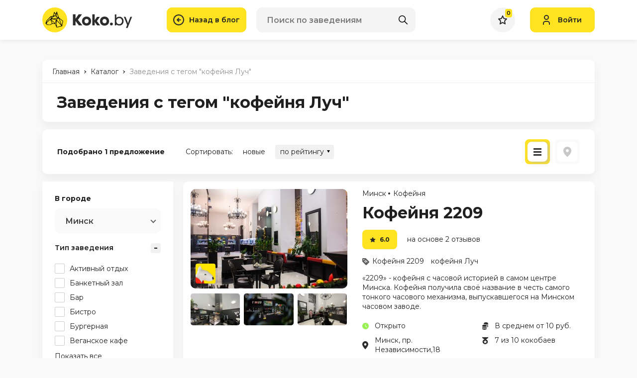

--- FILE ---
content_type: text/html; charset=UTF-8
request_url: https://koko.by/catalog/tag/kofeinia-luc
body_size: 32376
content:
<!DOCTYPE html>
<html>
<head>
    <meta http-equiv="content-type" content="text/html" charset="utf-8" />
    <meta http-equiv="X-UA-Compatible" content="IE=edge,chrome=1" />
    <meta name="viewport" content="width=device-width,initial-scale=1.0,minimum-scale=1.0,maximum-scale=1.0,user-scalable=no">
    <meta name="format-detection" content="telephone=no" />
    <!--colors-->
    <meta name="theme-color" content="#FFE320">
    <meta name="csrf-token" content="NkrgvRjKSHLcl7TyAhFx5tyfWIBTTFrT8ivob57K">
    <meta property="og:title" content="Заведения с тегом &quot;Заведения с тегом &quot;кофейня Луч&quot;&quot;"/>
<meta property="og:description" content="Заведения с тегом &quot;кофейня Луч&quot;"/>
<meta property="og:image" content="https://koko.by/storage/logo.svg"/>
<meta property="og:type" content="website"/>
<meta property="og:site_name" content="Koko.by"/>
<meta property="og:url" content="https://koko.by/catalog/tag/kofeinia-luc" />
            <title>Заведения с тегом &quot;Заведения с тегом &quot;кофейня Луч&quot;&quot;</title>
        <meta name="title" content="Заведения с тегом &quot;Заведения с тегом &quot;кофейня Луч&quot;&quot;">
        <meta name="description" content="Заведения с тегом &quot;кофейня Луч&quot;">
        <link rel="shortcut icon" href="https://koko.by/i/koko_by_favicon.svg" type="image/svg+xml" />
    <link rel="icon" href="https://koko.by/favicon.ico" type="image/x-icon">
    <base href="/"/>
    <link rel="stylesheet" href="/css/app.css?id=393218ed3a290bbc6ec2244b87ee5249">

    <script type="text/javascript" src="/js/app.js?id=ab5d21b3f35feb5f611d94ca54ad68e0"></script>


    <script src="https://koko.by/js/vendor/popper.min.js"></script>
    <script src="https://koko.by/js/vendor/jquery.tippy.min.js"></script>
    <script src="https://koko.by/js/main.js?v=17"></script>
    <script src="https://koko.by/js/add.js?v=17"></script>

    <link rel="preconnect" href="https://fonts.googleapis.com">
    <link rel="preconnect" href="https://fonts.gstatic.com" crossorigin>
    <link href="https://fonts.googleapis.com/css2?family=Montserrat:wght@400;600;700&display=swap" rel="stylesheet">
    <script type="text/javascript" src="https://yastatic.net/share2/share.js"></script>
        <script src="https://koko.by/js/catalog/list/filter.js?v=17"></script>
            <script src="https://koko.by/js/tippy.js"></script>
    
    	<meta name="google-site-verification" content="lyFpYtsmz6yd5AaGD5AP_qcoZ5iU54KP9-6loXd1WRU" />
	<meta name="yandex-verification" content="95a18dec40c1a4f4" />

    <!-- Yandex.Metrika counter --> <script type="text/javascript" > (function(m,e,t,r,i,k,a){m[i]=m[i]||function(){(m[i].a=m[i].a||[]).push(arguments)}; m[i].l=1*new Date();k=e.createElement(t),a=e.getElementsByTagName(t)[0],k.async=1,k.src=r,a.parentNode.insertBefore(k,a)}) (window, document, "script", "https://mc.yandex.ru/metrika/tag.js", "ym"); ym(39660045, "init", { clickmap:true, trackLinks:true, accurateTrackBounce:true, webvisor:true, trackHash:true }); </script> <!-- /Yandex.Metrika counter -->
    <!-- Google tag (gtag.js) -->
<script async src="https://www.googletagmanager.com/gtag/js?id=UA-60537831-1"></script>
<script>
  window.dataLayer = window.dataLayer || [];
  function gtag(){dataLayer.push(arguments);}
  gtag('js', new Date());

  gtag('config', 'UA-60537831-1');
</script>

    </head>
<style>
    @-webkit-keyframes loading_icon_rotate {
        from {transform: rotate(0deg);}
        100% {transform: rotate(360deg);}
    }
</style>
<body>
<div class="b-wrapper p-catalog">
    <header class="s-header">
    <div class="header-middle">
        <div class="container lg-pt-15 lg-pb-15 sm-pt-10 sm-pb-10 pt-10 pb-10">
            <div class="row row-header-middle align-items-center align-items-center">
                <div class="col-h-logo col-12 col">
                    <div class="row xl-lg-gutters sm-md-gutters sm-gutters">
                                                <div class="col-auto col-header-logotype col">
                            <a  href="/"  class="koko_by_logo logo__link block__link">
                                <svg viewBox="0 0 182 50" xmlns="http://www.w3.org/2000/svg">
                                    <g class="logotype-image">
                                        <path d="M25.0591 50C38.8662 50 50.0591 38.8071 50.0591 25C50.0591 11.1929 38.8662 0 25.0591 0C11.252 0 0.059082 11.1929 0.059082 25C0.059082 38.8071 11.252 50 25.0591 50Z" fill="#FFE320"/>
                                        <path d="M33.5009 20.4918L29.0809 7.71729L26.9155 13.0909L24 8.52547L21.7618 16.6564L16.56 18.1209L8.44547 26.4027L6.30457 31.9246L9.6682 35.2236H16.1327L19.9509 32.9682L25.6246 33.0018L28.6755 40.4636L29.2937 40.3246L39.8827 37.6482L40.1691 36.2L41.8518 27.1609L33.5009 20.4918ZM37.9691 34.6364L28.8282 24.7191L32.7164 21.5718L37.9691 34.6364ZM29.4655 11.5818L29.4846 11.5736L30.0064 13.1736L32.1109 19.6209L28.9091 18.4746L29.4655 11.5818ZM31.3027 20.6473L20.9164 22.6991L19.9564 20.8482L23.6437 18.3936L25.9327 17.0473L25.9991 16.9946L28.2391 19.2673L31.3027 20.6473ZM27.1209 14.8064L28.4055 11.9955L27.9509 17.6846L26.6409 16.4891L27.1209 14.8064ZM24.3146 11.1527L26.4373 14.4655L25.71 15.9136L22.8009 16.6546L24.3146 11.1527ZM23.0518 17.6846L19.3509 20.1818L18 19.0127L23.0518 17.6846ZM9.43547 26.9418L16.9437 19.4173L18.5591 20.8482L8.23547 29.72L9.43547 26.9418ZM15.7991 34.4164L10.1437 34.3491L9.13366 33.3046L9.48638 30.2682L16.1364 24.3491L19.4018 31.9918L15.7991 34.4164ZM20.4964 31.9918L17.7509 25.5455L24.6755 31.9927L20.4964 31.9918ZM17.5155 23.9091L20.8482 23.8264L27.3937 24.8682L25.6264 31.5346L17.5155 23.9091ZM26.4546 32.6991L26.6427 31.7646L27.8518 27.6991L27.9164 27.5018L28.34 36.7564L26.4546 32.6991ZM27.9527 24.0127L23.5255 23.2546L31.0337 21.6727L27.9527 24.0127ZM29.2673 39.3764L28.8282 26.3073L38.5555 36.8573L29.2673 39.3764ZM39.3637 35.51L39.0909 35.14L34.1909 22.3164L40.79 27.5646L39.3637 35.51Z" fill="black"/>
                                    </g>
                                    <g class="logotype-text">
                                        <path d="M79.4136 13.8709V14.1864L71.57 24.8755L80.1409 35.7273V36.0118H73.4363L66.8582 27.4418V36.0118H61.4545V13.8709H66.8627V22.4727L72.9982 13.8709H79.4136Z" fill="#2C2C2C"/>
                                        <path d="M98.0509 27.47C98.0955 29.2452 97.6291 30.9959 96.7072 32.5136C95.9056 33.8506 94.729 34.9228 93.3236 35.5973C91.946 36.2335 90.4447 36.5573 88.9272 36.5454C87.4085 36.5566 85.9066 36.2273 84.5318 35.5818C83.1271 34.8981 81.9513 33.8212 81.1472 32.4818C80.2283 30.9745 79.7619 29.2348 79.8036 27.47C79.7832 26.0959 80.0527 24.7329 80.5945 23.47C81.0578 22.3659 81.7663 21.3816 82.6663 20.5918C83.5279 19.8596 84.513 19.2867 85.5754 18.9C86.6477 18.5022 87.7836 18.3037 88.9272 18.3145C90.0704 18.3242 91.2037 18.5274 92.2791 18.9154C93.3451 19.2945 94.3315 19.8681 95.1881 20.6073C96.0831 21.4016 96.7907 22.3846 97.26 23.4854C97.8027 24.7427 98.0723 26.1008 98.0509 27.47V27.47ZM84.8 27.47C84.7652 28.4573 85.0665 29.4271 85.6545 30.2209C86.1523 30.9112 86.8819 31.3995 87.71 31.5964C88.5058 31.7756 89.331 31.7808 90.129 31.6118C90.9667 31.4269 91.7053 30.9365 92.2009 30.2364C92.7867 29.4356 93.0872 28.4616 93.0545 27.47C93.0701 26.7326 92.9145 26.0017 92.6 25.3345C92.3388 24.7641 91.931 24.2731 91.4181 23.9118C90.9265 23.5817 90.3806 23.3408 89.8054 23.2C89.2295 23.0528 88.6259 23.0528 88.05 23.2C87.4805 23.3426 86.9403 23.5835 86.4536 23.9118C85.939 24.2725 85.5296 24.7635 85.2672 25.3345C84.9487 26.0007 84.7888 26.7316 84.8 27.47V27.47Z" fill="#2C2C2C"/>
                                        <path d="M105.348 25.0655V25.6364L110.061 18.9H115.5V19.1527L109.713 27.4073L116.069 35.7873V36.0091H110.251L105.349 29.3364V36.0091H100.384V13.8709H105.349L105.348 25.0655Z" fill="#2C2C2C"/>
                                        <path d="M134.202 27.47C134.246 29.2452 133.78 30.9959 132.858 32.5136C132.056 33.8506 130.88 34.9228 129.475 35.5973C128.097 36.2336 126.596 36.5573 125.078 36.5455C123.559 36.5566 122.057 36.2273 120.683 35.5818C119.278 34.8982 118.102 33.8212 117.298 32.4818C116.379 30.9747 115.912 29.2349 115.955 27.47C115.934 26.0959 116.203 24.7328 116.745 23.47C117.209 22.3656 117.918 21.3811 118.818 20.5909C119.68 19.8591 120.665 19.2863 121.727 18.8991C122.8 18.5013 123.936 18.3029 125.08 18.3136C126.223 18.3233 127.356 18.5265 128.432 18.9146C129.498 19.2936 130.484 19.8673 131.341 20.6064C132.236 21.4007 132.943 22.3838 133.413 23.4846C133.955 24.7422 134.224 26.1006 134.202 27.47V27.47ZM120.952 27.47C120.917 28.4571 121.218 29.4267 121.805 30.2209C122.303 30.9113 123.033 31.3995 123.861 31.5964C124.657 31.7756 125.482 31.7808 126.28 31.6118C127.118 31.4269 127.856 30.9365 128.352 30.2364C128.938 29.4356 129.238 28.4616 129.205 27.47C129.221 26.7326 129.065 26.0017 128.751 25.3346C128.49 24.7641 128.082 24.2732 127.569 23.9118C127.077 23.5818 126.532 23.3408 125.956 23.2C125.38 23.0529 124.777 23.0529 124.201 23.2C123.631 23.3428 123.091 23.5837 122.604 23.9118C122.091 24.2734 121.683 24.7643 121.422 25.3346C121.102 26.0004 120.941 26.7314 120.952 27.47V27.47Z" fill="#2C2C2C"/>
                                        <path d="M138.84 30.4736C139.621 30.4432 140.382 30.7218 140.959 31.2491C141.232 31.5115 141.447 31.829 141.588 32.1806C141.729 32.5321 141.793 32.9097 141.777 33.2882C141.773 33.6531 141.696 34.0135 141.549 34.3476C141.402 34.6818 141.19 34.9828 140.924 35.2327C140.655 35.5149 140.33 35.7379 139.97 35.8877C139.61 36.0375 139.223 36.1107 138.833 36.1027C138.456 36.1067 138.082 36.0313 137.736 35.8814C137.39 35.7315 137.079 35.5105 136.824 35.2327C136.562 34.9804 136.353 34.6785 136.209 34.3447C136.066 34.0108 135.99 33.6517 135.986 33.2882C135.973 32.9124 136.039 32.538 136.18 32.1894C136.321 31.8408 136.534 31.5257 136.805 31.2645C137.074 31.0036 137.393 30.7993 137.742 30.6634C138.092 30.5276 138.465 30.4631 138.84 30.4736V30.4736Z" fill="#2C2C2C"/>
                                        <path d="M148.778 13.8927V21.1345C150.001 19.4691 151.919 18.6364 154.534 18.6364C155.731 18.569 156.93 18.7615 158.046 19.2009C159.162 19.6403 160.17 20.3161 161.001 21.1818C162.55 22.8751 163.383 25.1023 163.325 27.3964C163.397 29.7293 162.577 32.002 161.033 33.7518C159.504 35.4603 157.316 36.3142 154.471 36.3136C151.794 36.2712 149.896 35.407 148.778 33.7209V36.0291H145.678V13.8927H148.778ZM148.778 27.46C148.731 28.2741 148.853 29.0891 149.136 29.8539C149.419 30.6186 149.857 31.3165 150.423 31.9036C151.465 32.9444 152.871 33.5396 154.344 33.5636C155.158 33.6265 155.975 33.4975 156.731 33.1871C157.486 32.8767 158.158 32.3935 158.693 31.7764C159.731 30.5582 160.278 28.997 160.227 27.3973C160.236 25.8571 159.703 24.3628 158.724 23.1746C158.22 22.5772 157.586 22.1029 156.871 21.7878C156.156 21.4727 155.378 21.3251 154.597 21.3564C153.845 21.3352 153.095 21.4641 152.393 21.7355C151.69 22.0069 151.049 22.4154 150.506 22.9373C149.914 23.5256 149.454 24.2331 149.156 25.0128C148.858 25.7925 148.729 26.6267 148.778 27.46V27.46Z" fill="#2C2C2C"/>
                                        <path d="M172.155 31.8564L174.148 26.29L177.089 18.6682H180.378L171.396 41.3118H168.107L170.511 35.1445L163.838 18.6682H167.127L170.226 26.2582L172.155 31.8564Z" fill="#2C2C2C"/>
                                    </g>
                                </svg>
                            </a>
                        </div>
													<div class="col-auto col-header-back-to-blog-mobile-btn">
									<a href="https://koko.by" class="default-rounded-btn fcm back-btn">
										<svg width="24" height="24" viewBox="0 0 24 24" fill="none" xmlns="http://www.w3.org/2000/svg">
										<g clip-path="url(#clip0_66_6)">
										<path d="M0.326837 12.789L7.46884 19.931C7.90459 20.3668 8.6113 20.3668 9.04705 19.931C9.48289 19.4952 9.48289 18.7886 9.04705 18.3528L3.81008 13.1158L22.8841 13.1158C23.5003 13.1158 24 12.6162 24 11.9999C24 11.3837 23.5003 10.884 22.8841 10.884L3.81008 10.884L9.04687 5.64699C9.48271 5.21114 9.48271 4.50462 9.04687 4.06878C8.82904 3.85104 8.54336 3.74194 8.25777 3.74194C7.97218 3.74194 7.68658 3.85104 7.46866 4.06878L0.326837 11.2108C-0.109003 11.6466 -0.109003 12.3532 0.326837 12.789Z" fill="black"></path>
										</g>
										<defs>
										<clipPath id="clip0_66_6">
										<rect width="24" height="24" fill="white" transform="matrix(-1 0 0 -1 24 24)"></rect>
										</clipPath>
										</defs>
										</svg>
									</a>
								</div>
						                    </div>
                </div>
                <div class="col-h-search col-12 col">
                                            <div class="row xxl-lg-gutters md-gutters">
                            <div class="col-btn col">
                                <div class="w-btn-back">
                                    <a href="https://koko.by" class="button block back-btn">
                                        <div class="w-icon-left">
                                            <div class="icon">
                                                <svg width="22" height="22" viewBox="0 0 22 22" fill="none" xmlns="http://www.w3.org/2000/svg"><path d="M11 15.4L12.54 13.86L10.78 12.1H15.4V9.9H10.78L12.54 8.14L11 6.6L6.6 11L11 15.4ZM11 22C9.47833 22 8.04833 21.7111 6.71 21.1332C5.37167 20.5561 4.2075 19.7725 3.2175 18.7825C2.2275 17.7925 1.44393 16.6283 0.8668 15.29C0.288933 13.9517 0 12.5217 0 11C0 9.47833 0.288933 8.04833 0.8668 6.71C1.44393 5.37167 2.2275 4.2075 3.2175 3.2175C4.2075 2.2275 5.37167 1.44357 6.71 0.8657C8.04833 0.288567 9.47833 0 11 0C12.5217 0 13.9517 0.288567 15.29 0.8657C16.6283 1.44357 17.7925 2.2275 18.7825 3.2175C19.7725 4.2075 20.5561 5.37167 21.1332 6.71C21.7111 8.04833 22 9.47833 22 11C22 12.5217 21.7111 13.9517 21.1332 15.29C20.5561 16.6283 19.7725 17.7925 18.7825 18.7825C17.7925 19.7725 16.6283 20.5561 15.29 21.1332C13.9517 21.7111 12.5217 22 11 22ZM11 19.8C13.4567 19.8 15.5375 18.9475 17.2425 17.2425C18.9475 15.5375 19.8 13.4567 19.8 11C19.8 8.54333 18.9475 6.4625 17.2425 4.7575C15.5375 3.0525 13.4567 2.2 11 2.2C8.54333 2.2 6.4625 3.0525 4.7575 4.7575C3.0525 6.4625 2.2 8.54333 2.2 11C2.2 13.4567 3.0525 15.5375 4.7575 17.2425C6.4625 18.9475 8.54333 19.8 11 19.8Z" fill="#2C2C2C"/></svg>
                                            </div>
                                            <div class="text">Назад в блог</div>
                                        </div>
                                    </a>
                                </div>
                            </div>
                            <div class="col-search col col-12">
                                <div class="w-header-search">
    <form class="search" action="https://koko.by/places-search" id="_js-places-search-form">
        <input type="text" id="header-places-search-input" autocomplete="off" class="input__default" name="search" placeholder="Поиск по заведениям">
        <button class="search-submit fcm">
            <svg width="18px" height="18px" version="1.1" xmlns="http://www.w3.org/2000/svg" xmlns:xlink="http://www.w3.org/1999/xlink" x="0px" y="0px"
                 viewBox="0 0 512.005 512.005" style="enable-background:new 0 0 512.005 512.005;" xml:space="preserve">
										<path d="M505.749,475.587l-145.6-145.6c28.203-34.837,45.184-79.104,45.184-127.317c0-111.744-90.923-202.667-202.667-202.667
										S0,90.925,0,202.669s90.923,202.667,202.667,202.667c48.213,0,92.48-16.981,127.317-45.184l145.6,145.6
										c4.16,4.16,9.621,6.251,15.083,6.251s10.923-2.091,15.083-6.251C514.091,497.411,514.091,483.928,505.749,475.587z
										M202.667,362.669c-88.235,0-160-71.765-160-160s71.765-160,160-160s160,71.765,160,160S290.901,362.669,202.667,362.669z"/>
										</svg>
        </button>
    </form>

    <div class="header-search-inset _js-ajax-search-result"></div>
</div>                            </div>
                        </div>
                    
                </div>
                <div class="col-h-cabinet col-12 col">
                    <div class="w-header-cabinet">
                        <div class="row xl-lg-gutters sm-md-gutters sm-gutters justify-content-end align-items-center">
                            <div class="col-auto col col-mobile-only">
                                <a href="" class="mobile-btn__link fcm search _js-b-mobile-search">
                                    <svg width="18px" height="18px" version="1.1" xmlns="http://www.w3.org/2000/svg" xmlns:xlink="http://www.w3.org/1999/xlink" x="0px" y="0px"
                                         viewBox="0 0 512.005 512.005" style="enable-background:new 0 0 512.005 512.005;" xml:space="preserve">
											<path d="M505.749,475.587l-145.6-145.6c28.203-34.837,45.184-79.104,45.184-127.317c0-111.744-90.923-202.667-202.667-202.667
											S0,90.925,0,202.669s90.923,202.667,202.667,202.667c48.213,0,92.48-16.981,127.317-45.184l145.6,145.6
											c4.16,4.16,9.621,6.251,15.083,6.251s10.923-2.091,15.083-6.251C514.091,497.411,514.091,483.928,505.749,475.587z
											M202.667,362.669c-88.235,0-160-71.765-160-160s71.765-160,160-160s160,71.765,160,160S290.901,362.669,202.667,362.669z"/>
											</svg>
                                    <div class="close-icon">
                                        <svg xmlns="http://www.w3.org/2000/svg" version="1.1" xmlns:xlink="http://www.w3.org/1999/xlink" width="100%" height="100%" x="0" y="0" viewBox="0 0 311 311.07733" style="enable-background:new 0 0 512 512" xml:space="preserve" class=""><path xmlns="http://www.w3.org/2000/svg" d="m16.035156 311.078125c-4.097656 0-8.195312-1.558594-11.308594-4.695313-6.25-6.25-6.25-16.382812 0-22.632812l279.0625-279.0625c6.25-6.25 16.382813-6.25 22.632813 0s6.25 16.382812 0 22.636719l-279.058594 279.058593c-3.136719 3.117188-7.234375 4.695313-11.328125 4.695313zm0 0" data-original="#000000" class=""></path><path xmlns="http://www.w3.org/2000/svg" d="m295.117188 311.078125c-4.097657 0-8.191407-1.558594-11.308594-4.695313l-279.082032-279.058593c-6.25-6.253907-6.25-16.386719 0-22.636719s16.382813-6.25 22.636719 0l279.058594 279.0625c6.25 6.25 6.25 16.382812 0 22.632812-3.136719 3.117188-7.230469 4.695313-11.304687 4.695313zm0 0" data-original="#000000" class=""></path></svg>
                                    </div>
                                </a>
                            </div>
                            <div class="col-auto col">
                                <a href="https://koko.by/featured" class="default-rounded-btn fcm fav _js-wishlist-total">
                                    <svg width="18" height="18" viewBox="0 0 18 18" fill="none" xmlns="http://www.w3.org/2000/svg">
                                        <path d="M11.995 6.40479L16.8633 7.12149L13.314 10.7537L12.9591 11.1168L13.0429 11.6175L13.9293 16.9174L9.47854 14.4459L8.99306 14.1763L8.50758 14.4459L4.0742 16.9078L4.94325 11.7119L5.027 11.2111L4.67216 10.848L1.05353 7.14493L6.08107 6.40479L6.61825 6.32571L6.84448 5.83212L8.99496 1.14031L11.2379 5.84575L11.4674 6.32712L11.995 6.40479Z" fill="#FAFAFA" stroke="#2C2C2C" stroke-width="2"/>
                                    </svg>
                                                                            <div class="counter">0</div>
                                                                    </a>
                            </div>

                                                            <div class="col-auto col">
                                    <a class="button header-login-btn login  _js-b-pop" data-pop-id="popup-login">
                                        <div class="w-icon-left">
                                            <div class="icon">
                                                <svg width="14" height="20" viewBox="0 0 14 20" fill="none" xmlns="http://www.w3.org/2000/svg">
                                                    <path d="M1 19V17C1 14.7909 2.79086 13 5 13H9C11.2091 13 13 14.7909 13 17V19M11 5C11 7.20914 9.20914 9 7 9C4.79086 9 3 7.20914 3 5C3 2.79086 4.79086 1 7 1C9.20914 1 11 2.79086 11 5Z" stroke="#2C2C2C" stroke-width="2" stroke-linecap="round" stroke-linejoin="round"/>
                                                </svg>
                                            </div>
                                            <div class="text">Войти</div>
                                        </div>
                                    </a>
                                </div>
                                                    </div>
                    </div>
                </div>
            </div>
        </div>
    </div>
    </header>
<div class="header-empty"></div>
        <section class="s-line s-page-content xl-pt-40 md-pt-20 pt-0">
        <div class="container">
        <div class="w-article-center-content">
            <div class="w-default-posts-list">
                <div class="w-default-post-list-item xxl-mb-30 mb-15 md-mt-0 mt-15">
                    <div class="frame">
                        <div class="w-breadcrumbs-mobile-scroll-shadow">
                            <div class="w-breadcrumbs-mobile-scroll-shadow" itemscope itemtype="http://schema.org/BreadcrumbList">
        <div class="w-breadcrumbs">
                    <span itemprop="itemListElement" itemscope itemtype="https://schema.org/ListItem">
                            <a href="/" itemprop="item" class="__link">
                <span itemprop="name">Главная</span>
                <meta itemprop="position" content="1">
            </a>
                    <span class="hr">-</span>
                        </span>
                    <span itemprop="itemListElement" itemscope itemtype="https://schema.org/ListItem">
                            <a href="https://koko.by/catalog" itemprop="item" class="__link">
                <span itemprop="name">Каталог</span>
                <meta itemprop="position" content="2">
            </a>
                    <span class="hr">-</span>
                        </span>
                    <span itemprop="itemListElement" itemscope itemtype="https://schema.org/ListItem">
                            <span class="page-name" itemprop="item">
                <span itemprop="name">Заведения с тегом &quot;кофейня Луч&quot;</span>
                <meta itemprop="position" content="3">
            </span>
                        </span>
            </div>
    </div>
                        </div>
                        <div class="w-wide-page-title sm-pt-20 sm-pb-20 pt-15 pb-15">
                            <h1 class="pagetitle">Заведения с тегом &quot;кофейня Луч&quot;</h1>
                        </div>
                                            </div>
                </div>
                                <div class="w-default-post-list-item xxl-mb-30 mb-15 md-mt-0 mt-15">
                    <div class="frame overflow-visible">
                        <div class="w-wide-page-sides-offsets w-catalog-list-top-controlls-bar lg-pt-20 lg-pb-15 lg-pt-15 lg-pb-10 xs-pt-15 xs-pb-10 pt-5 pb-0">
                            <div class="row md-gutters row-catalog-list-top-controlls-bar align-items-center">
                                <div class="col-left col col-lg-hide">
                                    <div class="pb-5">
                                        <b class="_js-count-text">Подобрано 1 предложение</b>
                                    </div>
                                </div>
                                <div class="col-right col">
                                    <div class="row justify-content-between md-gutters align-items-center">
                                        <div class="col-xxl-7 col-xl-9 col-5">
                                            <div class="w-desktop-interface">
                                                <div class="row justify-content-start md-gutters align-items-center">
    <div class="col-auto col pb-5">
        Сортировать:
    </div>
    <div class="col-auto col pb-5">
        <a data-action="sort" data-sort-column="created_at" data-sort-order="desc" class="desktop-sort-by__link color-black no-underline  asc"><span class="dashed">новые</span></a>
    </div>
    <div class="col-auto col pb-5">
        <a data-action="sort" data-sort-column="rating" data-sort-order="asc" class="desktop-sort-by__link color-black no-underline _active desc"><span class="dashed">по рейтингу</span></a>
    </div>
</div>
                                            </div>
                                            <div class="w-mobile-interface">
                                                <div class="row justify-content-start sm-gutters align-items-center">
                                                    <div class="col-auto col pb-5">
                                                        <a href="" class="catalog-view-btn filters no-underline color-black _js-b-toggle-navigation-menu" data-nav-id="catalog-filters">
                                                            <div class="frame">
                                                                <div class="icon _active">
                                                                    <div class="frame fcm">
                                                                        <svg xmlns="http://www.w3.org/2000/svg" version="1.1" xmlns:xlink="http://www.w3.org/1999/xlink" width="24" height="24" x="0" y="0" viewBox="0 0 512 512" style="enable-background:new 0 0 512 512" xml:space="preserve"><path d="m16 90.259h243.605c7.342 33.419 37.186 58.508 72.778 58.508s65.436-25.088 72.778-58.508h90.839c8.836 0 16-7.164 16-16s-7.164-16-16-16h-90.847c-7.356-33.402-37.241-58.507-72.77-58.507-35.548 0-65.419 25.101-72.772 58.507h-243.611c-8.836 0-16 7.164-16 16s7.164 16 16 16zm273.877-15.958c0-.057.001-.115.001-.172.07-23.367 19.137-42.376 42.505-42.376 23.335 0 42.403 18.983 42.504 42.339l.003.235c-.037 23.407-19.091 42.441-42.507 42.441-23.406 0-42.454-19.015-42.507-42.408zm206.123 347.439h-90.847c-7.357-33.401-37.241-58.507-72.77-58.507-35.548 0-65.419 25.102-72.772 58.507h-243.611c-8.836 0-16 7.163-16 16s7.164 16 16 16h243.605c7.342 33.419 37.186 58.508 72.778 58.508s65.436-25.089 72.778-58.508h90.839c8.836 0 16-7.163 16-16s-7.164-16-16-16zm-163.617 58.508c-23.406 0-42.454-19.015-42.507-42.408l.001-.058c0-.058.001-.115.001-.172.07-23.367 19.137-42.377 42.505-42.377 23.335 0 42.403 18.983 42.504 42.338l.003.235c-.034 23.41-19.089 42.442-42.507 42.442zm163.617-240.248h-243.605c-7.342-33.419-37.186-58.507-72.778-58.507s-65.436 25.088-72.778 58.507h-90.839c-8.836 0-16 7.164-16 16 0 8.837 7.164 16 16 16h90.847c7.357 33.401 37.241 58.507 72.77 58.507 35.548 0 65.419-25.102 72.772-58.507h243.611c8.836 0 16-7.163 16-16 0-8.836-7.164-16-16-16zm-273.877 15.958c0 .058-.001.115-.001.172-.07 23.367-19.137 42.376-42.505 42.376-23.335 0-42.403-18.983-42.504-42.338l-.003-.234c.035-23.41 19.09-42.441 42.507-42.441 23.406 0 42.454 19.014 42.507 42.408z"></path></svg>
                                                                    </div>
                                                                </div>
                                                            </div>
                                                        </a>
                                                    </div>
                                                    <div class="col-auto col pb-5">
                                                        <div class="w-mobile-catalog-sort-by">
    <div class="w-cloud-dropper js _js-click-dropper">
        <div class="w-parent">
            <div class="parent">
                <div class="catalog-view-btn sort-by no-underline color-black">
                    <div class="frame">
                        <div class="icon _active">
                            <div class="frame fcm">
                                <svg width="24" height="16" viewBox="0 0 24 16" fill="none" xmlns="http://www.w3.org/2000/svg"><path d="M10.6667 16C10.2889 16 9.97244 15.872 9.71733 15.616C9.46133 15.3609 9.33333 15.0444 9.33333 14.6667C9.33333 14.2889 9.46133 13.9724 9.71733 13.7173C9.97244 13.4613 10.2889 13.3333 10.6667 13.3333H13.3333C13.7111 13.3333 14.028 13.4613 14.284 13.7173C14.5391 13.9724 14.6667 14.2889 14.6667 14.6667C14.6667 15.0444 14.5391 15.3609 14.284 15.616C14.028 15.872 13.7111 16 13.3333 16H10.6667ZM1.33333 2.66667C0.955556 2.66667 0.639111 2.53911 0.384 2.284C0.128 2.028 0 1.71111 0 1.33333C0 0.955556 0.128 0.638667 0.384 0.382667C0.639111 0.127556 0.955556 0 1.33333 0H22.6667C23.0444 0 23.3609 0.127556 23.616 0.382667C23.872 0.638667 24 0.955556 24 1.33333C24 1.71111 23.872 2.028 23.616 2.284C23.3609 2.53911 23.0444 2.66667 22.6667 2.66667H1.33333ZM5.33333 9.33333C4.95556 9.33333 4.63867 9.20533 4.38267 8.94933C4.12756 8.69422 4 8.37778 4 8C4 7.62222 4.12756 7.30533 4.38267 7.04933C4.63867 6.79422 4.95556 6.66667 5.33333 6.66667H18.6667C19.0444 6.66667 19.3609 6.79422 19.616 7.04933C19.872 7.30533 20 7.62222 20 8C20 8.37778 19.872 8.69422 19.616 8.94933C19.3609 9.20533 19.0444 9.33333 18.6667 9.33333H5.33333Z"/></svg>
                            </div>
                        </div>
                    </div>
                </div>
            </div>
            <div class="overlay _js-b-click-dropper"></div>
            <div class="inset _js-inset">
                <div class="frame">
                    <ul class="ul-mobile-catalog-sort-by">

						<li class="">
                            <a data-action="sort" data-sort-column="created_at" data-sort-order="desc" class="__link block__link ">
                                <div class="description">Новые</div>
                            </a>
                        </li>
                        <li class="">
                            <a data-action="sort" data-sort-column="rating" data-sort-order="desc" class="__link block__link _active">
                                По рейтингу
                            </a>
                        </li>

                    </ul>
                </div>
            </div>
        </div>
    </div>
</div>
                                                    </div>
                                                </div>
                                            </div>
                                        </div>
                                        <div class="col-xxl-5 col-xl-3 col-7">
                                            <div class="row justify-content-end sm-gutters align-items-center">
                                                <div class="col-auto col pb-5">
                                                    <a data-action="view" data-view="list" class="catalog-view-btn no-underline color-black _active">
                                                        <div class="frame">
                                                            <div class="icon">
                                                                <div class="frame fcm">
                                                                    <svg width="16" height="15" viewBox="0 0 16 15" xmlns="http://www.w3.org/2000/svg"><path d="M0 0H16V3H0V0Z" /><path d="M0 6H16V9H0V6Z" /><path d="M0 12H16V15H0V12Z" /></svg>
                                                                </div>
                                                            </div>
                                                        </div>
                                                    </a>
                                                </div>
                                                <div class="col-auto col pb-5">
                                                    <a data-action="view" data-view="map" class="catalog-view-btn no-underline color-black ">
                                                        <div class="frame">
                                                            <div class="icon">
                                                                <div class="frame fcm">
                                                                    <svg width="16" height="20" viewBox="0 0 16 20" xmlns="http://www.w3.org/2000/svg"><path d="M8 0C5.87901 0.00236325 3.84557 0.830958 2.3458 2.304C0.846034 3.77705 0.00240612 5.77425 0 7.85745C0 14.5809 7.27273 19.6615 7.58182 19.8758C7.70569 19.9568 7.85118 20 8 20C8.14882 20 8.29431 19.9568 8.41818 19.8758C8.72727 19.6615 16 14.5809 16 7.85745C15.9976 5.77425 15.154 3.77705 13.6542 2.304C12.1544 0.830958 10.121 0.00236325 8 0ZM8 5.00019C8.57537 5.00019 9.13781 5.16777 9.61621 5.48173C10.0946 5.79569 10.4675 6.24193 10.6876 6.76402C10.9078 7.28612 10.9654 7.86062 10.8532 8.41487C10.7409 8.96912 10.4639 9.47824 10.057 9.87783C9.6502 10.2774 9.13184 10.5496 8.56754 10.6598C8.00323 10.77 7.41831 10.7135 6.88674 10.4972C6.35517 10.2809 5.90083 9.91473 5.58118 9.44485C5.26152 8.97498 5.09091 8.42256 5.09091 7.85745C5.09091 7.09966 5.3974 6.3729 5.94296 5.83706C6.48852 5.30123 7.22846 5.00019 8 5.00019Z" /></svg>
                                                                </div>
                                                            </div>
                                                            <div class="text">Показать на карте</div>
                                                        </div>
                                                    </a>
                                                </div>
                                            </div>
                                        </div>
                                    </div>
                                </div>
                            </div>
                        </div>
                    </div>
                </div>
            </div>
        </div>
    </div>
    </section>
    <section class="s-line mb-30">
    <div class="container">
        <div class="row xxl-lg-gutters md-gutters">
            <div class="col-xxl-3 col-xl-3 col-12">
                <div class="navigation-menu left-side _js-navigation-menu catalog-filters">
                    <div class="menu-layout body-layout _js-b-toggle-navigation-menu menu" data-nav-id="catalog-filters"></div>
                    <a href="" class="close _js-b-toggle-navigation-menu catalog-filters" data-nav-id="catalog-filters"></a>
                    <div class="menu-layout body-layout _js-b-toggle-navigation-menu catalog-filters" data-nav-id="catalog-filters"></div>
                    <div class="navigation-menu-body">
                        <form id="_js-filter" class="w-catalog-filters">
    <div class="frame">
                    <div class="mb-15">
                <div class="semibold mb-10">В городе</div>
                <select name="city_id" class="select__default">
                                            <option  value="1">Минск</option>
                                            <option  value="3">Брест</option>
                                            <option  value="4">Могилев</option>
                                            <option  value="5">Витебск</option>
                                            <option  value="6">Гродно</option>
                                            <option  value="7">Гомель</option>
                                            <option  value="8">Мозырь</option>
                                            <option  value="9">Борисов</option>
                                            <option  value="10">Бобруйск</option>
                                            <option  value="11">Барановичи</option>
                                            <option  value="12">Новополоцк</option>
                                            <option  value="13">Пинск</option>
                                            <option  value="15">Полоцк</option>
                                            <option  value="16">Слоним</option>
                                            <option  value="17">Лида</option>
                                            <option  value="18">Орша</option>
                                            <option  value="19">Молодечно</option>
                                            <option  value="20">Жлобин</option>
                                            <option  value="21">Кобрин</option>
                                            <option  value="22">Солигорск</option>
                                            <option  value="23">Вилейка</option>
                                    </select>
            </div>
        
        
                    <div class="w-togglable-item w-filter-item _js-mobile-toggle-item _toggled mb-5">
                <div class="w-mobile-toggle-button">
                    <a href="" class="mobile-toggle-button__link _js-btn">
                        <div class="text">Тип заведения</div>
                        <div class="b-dropper"></div>
                    </a>
                </div>
                <div class="inset _js-inset" style="display: block;">
                    <div class="frame pt-15 pb-15">
                        <div class="w-show-more-filters-parent _js-filters-group-parent">
                                                                                                                                                                                                                                                                                                                                                                                                                                                                                                                                                                                                                                                                                                                                                                                                                                                                                                                                                                                                                                                                                                                                                                                                                                                                                                                                                                                                                                                                                                                                                                                                                                                                                                                                                                                                                                                                                                                                                                                                                                                                                                                                                                                                                                                                                                                                                                                                                                                                                                                                                                                                                                                                                                                                                                                                                <div class="w-selector custom-selector check mb-5">
                                        <label class="block">
                                            <div class="input">
                                                <input value="63" type="checkbox" name="place_type[]" class="selector hidden">
                                                <div class="styled-figure">
                                                    <div class="border">
                                                        <div class="inset-figure"></div>
                                                    </div>
                                                </div>
                                                <div class="label label-inner">Активный отдых</div>
                                            </div>
                                        </label>
                                    </div>
                                                                                                                                <div class="w-selector custom-selector check mb-5">
                                        <label class="block">
                                            <div class="input">
                                                <input value="43" type="checkbox" name="place_type[]" class="selector hidden">
                                                <div class="styled-figure">
                                                    <div class="border">
                                                        <div class="inset-figure"></div>
                                                    </div>
                                                </div>
                                                <div class="label label-inner">Банкетный зал</div>
                                            </div>
                                        </label>
                                    </div>
                                                                                                                                <div class="w-selector custom-selector check mb-5">
                                        <label class="block">
                                            <div class="input">
                                                <input value="16" type="checkbox" name="place_type[]" class="selector hidden">
                                                <div class="styled-figure">
                                                    <div class="border">
                                                        <div class="inset-figure"></div>
                                                    </div>
                                                </div>
                                                <div class="label label-inner">Бар</div>
                                            </div>
                                        </label>
                                    </div>
                                                                                                                                <div class="w-selector custom-selector check mb-5">
                                        <label class="block">
                                            <div class="input">
                                                <input value="62" type="checkbox" name="place_type[]" class="selector hidden">
                                                <div class="styled-figure">
                                                    <div class="border">
                                                        <div class="inset-figure"></div>
                                                    </div>
                                                </div>
                                                <div class="label label-inner">Бистро</div>
                                            </div>
                                        </label>
                                    </div>
                                                                                                                                <div class="w-selector custom-selector check mb-5">
                                        <label class="block">
                                            <div class="input">
                                                <input value="18" type="checkbox" name="place_type[]" class="selector hidden">
                                                <div class="styled-figure">
                                                    <div class="border">
                                                        <div class="inset-figure"></div>
                                                    </div>
                                                </div>
                                                <div class="label label-inner">Бургерная</div>
                                            </div>
                                        </label>
                                    </div>
                                                                                                                                <div class="w-selector custom-selector check mb-5">
                                        <label class="block">
                                            <div class="input">
                                                <input value="69" type="checkbox" name="place_type[]" class="selector hidden">
                                                <div class="styled-figure">
                                                    <div class="border">
                                                        <div class="inset-figure"></div>
                                                    </div>
                                                </div>
                                                <div class="label label-inner">Веганское кафе</div>
                                            </div>
                                        </label>
                                    </div>
                                                                                                                                <div class="w-selector custom-selector check mb-5">
                                        <label class="block">
                                            <div class="input">
                                                <input value="19" type="checkbox" name="place_type[]" class="selector hidden">
                                                <div class="styled-figure">
                                                    <div class="border">
                                                        <div class="inset-figure"></div>
                                                    </div>
                                                </div>
                                                <div class="label label-inner">Винный бар</div>
                                            </div>
                                        </label>
                                    </div>
                                                                                                                                <div class="w-selector custom-selector check mb-5">
                                        <label class="block">
                                            <div class="input">
                                                <input value="20" type="checkbox" name="place_type[]" class="selector hidden">
                                                <div class="styled-figure">
                                                    <div class="border">
                                                        <div class="inset-figure"></div>
                                                    </div>
                                                </div>
                                                <div class="label label-inner">Гастробар</div>
                                            </div>
                                        </label>
                                    </div>
                                                                                                                                <div class="w-selector custom-selector check mb-5">
                                        <label class="block">
                                            <div class="input">
                                                <input value="59" type="checkbox" name="place_type[]" class="selector hidden">
                                                <div class="styled-figure">
                                                    <div class="border">
                                                        <div class="inset-figure"></div>
                                                    </div>
                                                </div>
                                                <div class="label label-inner">Гриль</div>
                                            </div>
                                        </label>
                                    </div>
                                                                                                                                <div class="w-selector custom-selector check mb-5">
                                        <label class="block">
                                            <div class="input">
                                                <input value="45" type="checkbox" name="place_type[]" class="selector hidden">
                                                <div class="styled-figure">
                                                    <div class="border">
                                                        <div class="inset-figure"></div>
                                                    </div>
                                                </div>
                                                <div class="label label-inner">Детское кафе</div>
                                            </div>
                                        </label>
                                    </div>
                                                                                                                                <div class="w-selector custom-selector check mb-5">
                                        <label class="block">
                                            <div class="input">
                                                <input value="70" type="checkbox" name="place_type[]" class="selector hidden">
                                                <div class="styled-figure">
                                                    <div class="border">
                                                        <div class="inset-figure"></div>
                                                    </div>
                                                </div>
                                                <div class="label label-inner">Загородное кафе</div>
                                            </div>
                                        </label>
                                    </div>
                                                                                                                                <div class="w-selector custom-selector check mb-5">
                                        <label class="block">
                                            <div class="input">
                                                <input value="74" type="checkbox" name="place_type[]" class="selector hidden">
                                                <div class="styled-figure">
                                                    <div class="border">
                                                        <div class="inset-figure"></div>
                                                    </div>
                                                </div>
                                                <div class="label label-inner">Загородный комплекс</div>
                                            </div>
                                        </label>
                                    </div>
                                                                                                                                <div class="w-selector custom-selector check mb-5">
                                        <label class="block">
                                            <div class="input">
                                                <input value="71" type="checkbox" name="place_type[]" class="selector hidden">
                                                <div class="styled-figure">
                                                    <div class="border">
                                                        <div class="inset-figure"></div>
                                                    </div>
                                                </div>
                                                <div class="label label-inner">Интернет-кафе</div>
                                            </div>
                                        </label>
                                    </div>
                                                                                                                                <div class="w-selector custom-selector check mb-5">
                                        <label class="block">
                                            <div class="input">
                                                <input value="24" type="checkbox" name="place_type[]" class="selector hidden">
                                                <div class="styled-figure">
                                                    <div class="border">
                                                        <div class="inset-figure"></div>
                                                    </div>
                                                </div>
                                                <div class="label label-inner">Кальянная</div>
                                            </div>
                                        </label>
                                    </div>
                                                                                                                                <div class="w-selector custom-selector check mb-5">
                                        <label class="block">
                                            <div class="input">
                                                <input value="25" type="checkbox" name="place_type[]" class="selector hidden">
                                                <div class="styled-figure">
                                                    <div class="border">
                                                        <div class="inset-figure"></div>
                                                    </div>
                                                </div>
                                                <div class="label label-inner">Караоке-клуб</div>
                                            </div>
                                        </label>
                                    </div>
                                                                                                                                <div class="w-selector custom-selector check mb-5">
                                        <label class="block">
                                            <div class="input">
                                                <input value="26" type="checkbox" name="place_type[]" class="selector hidden">
                                                <div class="styled-figure">
                                                    <div class="border">
                                                        <div class="inset-figure"></div>
                                                    </div>
                                                </div>
                                                <div class="label label-inner">Кафе</div>
                                            </div>
                                        </label>
                                    </div>
                                                                                                                                <div class="w-selector custom-selector check mb-5">
                                        <label class="block">
                                            <div class="input">
                                                <input value="46" type="checkbox" name="place_type[]" class="selector hidden">
                                                <div class="styled-figure">
                                                    <div class="border">
                                                        <div class="inset-figure"></div>
                                                    </div>
                                                </div>
                                                <div class="label label-inner">Кейтеринг</div>
                                            </div>
                                        </label>
                                    </div>
                                                                                                                                <div class="w-selector custom-selector check mb-5">
                                        <label class="block">
                                            <div class="input">
                                                <input value="76" type="checkbox" name="place_type[]" class="selector hidden">
                                                <div class="styled-figure">
                                                    <div class="border">
                                                        <div class="inset-figure"></div>
                                                    </div>
                                                </div>
                                                <div class="label label-inner">Кинотеатр</div>
                                            </div>
                                        </label>
                                    </div>
                                                                                                                                <div class="w-selector custom-selector check mb-5">
                                        <label class="block">
                                            <div class="input">
                                                <input value="56" type="checkbox" name="place_type[]" class="selector hidden">
                                                <div class="styled-figure">
                                                    <div class="border">
                                                        <div class="inset-figure"></div>
                                                    </div>
                                                </div>
                                                <div class="label label-inner">Клуб</div>
                                            </div>
                                        </label>
                                    </div>
                                                                                                                                <div class="w-selector custom-selector check mb-5">
                                        <label class="block">
                                            <div class="input">
                                                <input value="47" type="checkbox" name="place_type[]" class="selector hidden">
                                                <div class="styled-figure">
                                                    <div class="border">
                                                        <div class="inset-figure"></div>
                                                    </div>
                                                </div>
                                                <div class="label label-inner">Кондитерская</div>
                                            </div>
                                        </label>
                                    </div>
                                                                                                                                <div class="w-selector custom-selector check mb-5">
                                        <label class="block">
                                            <div class="input">
                                                <input value="27" type="checkbox" name="place_type[]" class="selector hidden">
                                                <div class="styled-figure">
                                                    <div class="border">
                                                        <div class="inset-figure"></div>
                                                    </div>
                                                </div>
                                                <div class="label label-inner">Кофейня</div>
                                            </div>
                                        </label>
                                    </div>
                                                                                                                                <div class="w-selector custom-selector check mb-5">
                                        <label class="block">
                                            <div class="input">
                                                <input value="48" type="checkbox" name="place_type[]" class="selector hidden">
                                                <div class="styled-figure">
                                                    <div class="border">
                                                        <div class="inset-figure"></div>
                                                    </div>
                                                </div>
                                                <div class="label label-inner">Кулинарная студия</div>
                                            </div>
                                        </label>
                                    </div>
                                                                                                                                <div class="w-selector custom-selector check mb-5">
                                        <label class="block">
                                            <div class="input">
                                                <input value="28" type="checkbox" name="place_type[]" class="selector hidden">
                                                <div class="styled-figure">
                                                    <div class="border">
                                                        <div class="inset-figure"></div>
                                                    </div>
                                                </div>
                                                <div class="label label-inner">Лаундж</div>
                                            </div>
                                        </label>
                                    </div>
                                                                                                                                <div class="w-selector custom-selector check mb-5">
                                        <label class="block">
                                            <div class="input">
                                                <input value="49" type="checkbox" name="place_type[]" class="selector hidden">
                                                <div class="styled-figure">
                                                    <div class="border">
                                                        <div class="inset-figure"></div>
                                                    </div>
                                                </div>
                                                <div class="label label-inner">Лофт</div>
                                            </div>
                                        </label>
                                    </div>
                                                                                                                                <div class="w-selector custom-selector check mb-5">
                                        <label class="block">
                                            <div class="input">
                                                <input value="64" type="checkbox" name="place_type[]" class="selector hidden">
                                                <div class="styled-figure">
                                                    <div class="border">
                                                        <div class="inset-figure"></div>
                                                    </div>
                                                </div>
                                                <div class="label label-inner">Магазины</div>
                                            </div>
                                        </label>
                                    </div>
                                                                                                                                <div class="w-selector custom-selector check mb-5">
                                        <label class="block">
                                            <div class="input">
                                                <input value="75" type="checkbox" name="place_type[]" class="selector hidden">
                                                <div class="styled-figure">
                                                    <div class="border">
                                                        <div class="inset-figure"></div>
                                                    </div>
                                                </div>
                                                <div class="label label-inner">Отель</div>
                                            </div>
                                        </label>
                                    </div>
                                                                                                                                <div class="w-selector custom-selector check mb-5">
                                        <label class="block">
                                            <div class="input">
                                                <input value="31" type="checkbox" name="place_type[]" class="selector hidden">
                                                <div class="styled-figure">
                                                    <div class="border">
                                                        <div class="inset-figure"></div>
                                                    </div>
                                                </div>
                                                <div class="label label-inner">Паб</div>
                                            </div>
                                        </label>
                                    </div>
                                                                                                                                <div class="w-selector custom-selector check mb-5">
                                        <label class="block">
                                            <div class="input">
                                                <input value="32" type="checkbox" name="place_type[]" class="selector hidden">
                                                <div class="styled-figure">
                                                    <div class="border">
                                                        <div class="inset-figure"></div>
                                                    </div>
                                                </div>
                                                <div class="label label-inner">Пекарня</div>
                                            </div>
                                        </label>
                                    </div>
                                                                                                                                <div class="w-selector custom-selector check mb-5">
                                        <label class="block">
                                            <div class="input">
                                                <input value="60" type="checkbox" name="place_type[]" class="selector hidden">
                                                <div class="styled-figure">
                                                    <div class="border">
                                                        <div class="inset-figure"></div>
                                                    </div>
                                                </div>
                                                <div class="label label-inner">Пирожковая</div>
                                            </div>
                                        </label>
                                    </div>
                                                                                                                                <div class="w-selector custom-selector check mb-5">
                                        <label class="block">
                                            <div class="input">
                                                <input value="33" type="checkbox" name="place_type[]" class="selector hidden">
                                                <div class="styled-figure">
                                                    <div class="border">
                                                        <div class="inset-figure"></div>
                                                    </div>
                                                </div>
                                                <div class="label label-inner">Пиццерия</div>
                                            </div>
                                        </label>
                                    </div>
                                                                                                                                <div class="w-selector custom-selector check mb-5">
                                        <label class="block">
                                            <div class="input">
                                                <input value="66" type="checkbox" name="place_type[]" class="selector hidden">
                                                <div class="styled-figure">
                                                    <div class="border">
                                                        <div class="inset-figure"></div>
                                                    </div>
                                                </div>
                                                <div class="label label-inner">Площадка</div>
                                            </div>
                                        </label>
                                    </div>
                                                                                                                                <div class="w-selector custom-selector check mb-5">
                                        <label class="block">
                                            <div class="input">
                                                <input value="65" type="checkbox" name="place_type[]" class="selector hidden">
                                                <div class="styled-figure">
                                                    <div class="border">
                                                        <div class="inset-figure"></div>
                                                    </div>
                                                </div>
                                                <div class="label label-inner">Разное</div>
                                            </div>
                                        </label>
                                    </div>
                                                                                                                                <div class="w-selector custom-selector check mb-5">
                                        <label class="block">
                                            <div class="input">
                                                <input value="35" type="checkbox" name="place_type[]" class="selector hidden">
                                                <div class="styled-figure">
                                                    <div class="border">
                                                        <div class="inset-figure"></div>
                                                    </div>
                                                </div>
                                                <div class="label label-inner">Ресторан</div>
                                            </div>
                                        </label>
                                    </div>
                                                                                                                                <div class="w-selector custom-selector check mb-5">
                                        <label class="block">
                                            <div class="input">
                                                <input value="50" type="checkbox" name="place_type[]" class="selector hidden">
                                                <div class="styled-figure">
                                                    <div class="border">
                                                        <div class="inset-figure"></div>
                                                    </div>
                                                </div>
                                                <div class="label label-inner">Рюмочная</div>
                                            </div>
                                        </label>
                                    </div>
                                                                                                                                <div class="w-selector custom-selector check mb-5">
                                        <label class="block">
                                            <div class="input">
                                                <input value="52" type="checkbox" name="place_type[]" class="selector hidden">
                                                <div class="styled-figure">
                                                    <div class="border">
                                                        <div class="inset-figure"></div>
                                                    </div>
                                                </div>
                                                <div class="label label-inner">Служба доставки</div>
                                            </div>
                                        </label>
                                    </div>
                                                                                                                                <div class="w-selector custom-selector check mb-5">
                                        <label class="block">
                                            <div class="input">
                                                <input value="53" type="checkbox" name="place_type[]" class="selector hidden">
                                                <div class="styled-figure">
                                                    <div class="border">
                                                        <div class="inset-figure"></div>
                                                    </div>
                                                </div>
                                                <div class="label label-inner">Спортивный бар</div>
                                            </div>
                                        </label>
                                    </div>
                                                                                                                                <div class="w-selector custom-selector check mb-5">
                                        <label class="block">
                                            <div class="input">
                                                <input value="54" type="checkbox" name="place_type[]" class="selector hidden">
                                                <div class="styled-figure">
                                                    <div class="border">
                                                        <div class="inset-figure"></div>
                                                    </div>
                                                </div>
                                                <div class="label label-inner">Стейк-хаус</div>
                                            </div>
                                        </label>
                                    </div>
                                                                                                                                <div class="w-selector custom-selector check mb-5">
                                        <label class="block">
                                            <div class="input">
                                                <input value="37" type="checkbox" name="place_type[]" class="selector hidden">
                                                <div class="styled-figure">
                                                    <div class="border">
                                                        <div class="inset-figure"></div>
                                                    </div>
                                                </div>
                                                <div class="label label-inner">Столовая</div>
                                            </div>
                                        </label>
                                    </div>
                                                                                                                                <div class="w-selector custom-selector check mb-5">
                                        <label class="block">
                                            <div class="input">
                                                <input value="38" type="checkbox" name="place_type[]" class="selector hidden">
                                                <div class="styled-figure">
                                                    <div class="border">
                                                        <div class="inset-figure"></div>
                                                    </div>
                                                </div>
                                                <div class="label label-inner">Суши-бар</div>
                                            </div>
                                        </label>
                                    </div>
                                                                                                                                <div class="w-selector custom-selector check mb-5">
                                        <label class="block">
                                            <div class="input">
                                                <input value="72" type="checkbox" name="place_type[]" class="selector hidden">
                                                <div class="styled-figure">
                                                    <div class="border">
                                                        <div class="inset-figure"></div>
                                                    </div>
                                                </div>
                                                <div class="label label-inner">Торговые центры</div>
                                            </div>
                                        </label>
                                    </div>
                                                                                                                                <div class="w-selector custom-selector check mb-5">
                                        <label class="block">
                                            <div class="input">
                                                <input value="73" type="checkbox" name="place_type[]" class="selector hidden">
                                                <div class="styled-figure">
                                                    <div class="border">
                                                        <div class="inset-figure"></div>
                                                    </div>
                                                </div>
                                                <div class="label label-inner">Усадьба</div>
                                            </div>
                                        </label>
                                    </div>
                                                                                                                                <div class="w-selector custom-selector check mb-5">
                                        <label class="block">
                                            <div class="input">
                                                <input value="57" type="checkbox" name="place_type[]" class="selector hidden">
                                                <div class="styled-figure">
                                                    <div class="border">
                                                        <div class="inset-figure"></div>
                                                    </div>
                                                </div>
                                                <div class="label label-inner">Фастфуд</div>
                                            </div>
                                        </label>
                                    </div>
                                                                                                                                <div class="w-selector custom-selector check mb-5">
                                        <label class="block">
                                            <div class="input">
                                                <input value="55" type="checkbox" name="place_type[]" class="selector hidden">
                                                <div class="styled-figure">
                                                    <div class="border">
                                                        <div class="inset-figure"></div>
                                                    </div>
                                                </div>
                                                <div class="label label-inner">Чайная</div>
                                            </div>
                                        </label>
                                    </div>
                                                                                                                        <div class="w-more-btn mt-10">
                                    <a href="" class="show-more__link _js-b-double-changed _js-b-show-all-filters">
                                        <div class="info _active"><span class="dotted">Показать все</span></div>
                                        <div class="info"><span class="dotted">Свернуть</span></div>
                                    </a>
                                </div>
                                                    </div>
                    </div>
                </div>
            </div>
        
        
                    <div class="w-togglable-item w-filter-item _js-mobile-toggle-item _toggled mb-5">
                <div class="w-mobile-toggle-button">
                    <a href="" class="mobile-toggle-button__link _js-btn">
                        <div class="text">Кухни</div>
                        <div class="b-dropper"></div>
                    </a>
                </div>
                <div class="inset _js-inset" style="display: block;">
                    <div class="frame pt-15 pb-15">
                        <div class="w-show-more-filters-parent _js-filters-group-parent">
                                                                                                                                                                                                                                                                                                                                                                                                                                                                                                                                                                                                                                                                                                                                                                                                                                                                                                                                                                                                                                                                                                                                                                                                                                                                                                                                                                                                                                                                                                                                                                                                                                                                                                                                                                                                                                                                                                                                                                                                                                                                                                                                                                                                                                                                                                                                                                                                                                                                                                                                                                                                                                                                                                                                                                                                                                                                                                                                                                                                                                                                                                                                                                                                                                                                                                                                                                                                                                                                                                                                                                                                                                                                                                                                                                                                                                                                                                                                                                                                                                                                                                                                                                                                                                                                                                                                                                                                                                                                                                                                                                                                                                                                                                                                                                                                                                                                                                                                                                                                                                                                                                                                                                                                                                                                                                                                                                                                                                                                                                                                                                                                                                                                                                                                                                                                                                                                                                                                                                                                                                                                                                                                                                                                                                                                                                                                                                                                                                                                                                                                                                                                                                                                                                                                                                                                                                                                                                                                                                                                                                                                                                                                                                                                                                                                                                                                                                                                                                                                                                                                                                                                                                                                                                                                                                                                                                                                                                                                                                                                    <div class="w-selector custom-selector check mb-5">
                                        <label class="block">
                                            <div class="input">
                                                <input value="103" type="checkbox" name="kitchen[]" class="selector hidden">
                                                <div class="styled-figure">
                                                    <div class="border">
                                                        <div class="inset-figure"></div>
                                                    </div>
                                                </div>
                                                <div class="label label-inner">Австралийская</div>
                                            </div>
                                        </label>
                                    </div>
                                                                                                                                <div class="w-selector custom-selector check mb-5">
                                        <label class="block">
                                            <div class="input">
                                                <input value="88" type="checkbox" name="kitchen[]" class="selector hidden">
                                                <div class="styled-figure">
                                                    <div class="border">
                                                        <div class="inset-figure"></div>
                                                    </div>
                                                </div>
                                                <div class="label label-inner">Авторская</div>
                                            </div>
                                        </label>
                                    </div>
                                                                                                                                <div class="w-selector custom-selector check mb-5">
                                        <label class="block">
                                            <div class="input">
                                                <input value="129" type="checkbox" name="kitchen[]" class="selector hidden">
                                                <div class="styled-figure">
                                                    <div class="border">
                                                        <div class="inset-figure"></div>
                                                    </div>
                                                </div>
                                                <div class="label label-inner">Азербайджанская кухня</div>
                                            </div>
                                        </label>
                                    </div>
                                                                                                                                <div class="w-selector custom-selector check mb-5">
                                        <label class="block">
                                            <div class="input">
                                                <input value="10" type="checkbox" name="kitchen[]" class="selector hidden">
                                                <div class="styled-figure">
                                                    <div class="border">
                                                        <div class="inset-figure"></div>
                                                    </div>
                                                </div>
                                                <div class="label label-inner">Азиатская</div>
                                            </div>
                                        </label>
                                    </div>
                                                                                                                                <div class="w-selector custom-selector check mb-5">
                                        <label class="block">
                                            <div class="input">
                                                <input value="126" type="checkbox" name="kitchen[]" class="selector hidden">
                                                <div class="styled-figure">
                                                    <div class="border">
                                                        <div class="inset-figure"></div>
                                                    </div>
                                                </div>
                                                <div class="label label-inner">Алкоголь</div>
                                            </div>
                                        </label>
                                    </div>
                                                                                                                                <div class="w-selector custom-selector check mb-5">
                                        <label class="block">
                                            <div class="input">
                                                <input value="12" type="checkbox" name="kitchen[]" class="selector hidden">
                                                <div class="styled-figure">
                                                    <div class="border">
                                                        <div class="inset-figure"></div>
                                                    </div>
                                                </div>
                                                <div class="label label-inner">Американская</div>
                                            </div>
                                        </label>
                                    </div>
                                                                                                                                <div class="w-selector custom-selector check mb-5">
                                        <label class="block">
                                            <div class="input">
                                                <input value="102" type="checkbox" name="kitchen[]" class="selector hidden">
                                                <div class="styled-figure">
                                                    <div class="border">
                                                        <div class="inset-figure"></div>
                                                    </div>
                                                </div>
                                                <div class="label label-inner">Английская</div>
                                            </div>
                                        </label>
                                    </div>
                                                                                                                                <div class="w-selector custom-selector check mb-5">
                                        <label class="block">
                                            <div class="input">
                                                <input value="13" type="checkbox" name="kitchen[]" class="selector hidden">
                                                <div class="styled-figure">
                                                    <div class="border">
                                                        <div class="inset-figure"></div>
                                                    </div>
                                                </div>
                                                <div class="label label-inner">Армянская</div>
                                            </div>
                                        </label>
                                    </div>
                                                                                                                                <div class="w-selector custom-selector check mb-5">
                                        <label class="block">
                                            <div class="input">
                                                <input value="135" type="checkbox" name="kitchen[]" class="selector hidden">
                                                <div class="styled-figure">
                                                    <div class="border">
                                                        <div class="inset-figure"></div>
                                                    </div>
                                                </div>
                                                <div class="label label-inner">Африканская</div>
                                            </div>
                                        </label>
                                    </div>
                                                                                                                                <div class="w-selector custom-selector check mb-5">
                                        <label class="block">
                                            <div class="input">
                                                <input value="14" type="checkbox" name="kitchen[]" class="selector hidden">
                                                <div class="styled-figure">
                                                    <div class="border">
                                                        <div class="inset-figure"></div>
                                                    </div>
                                                </div>
                                                <div class="label label-inner">Бабл ти</div>
                                            </div>
                                        </label>
                                    </div>
                                                                                                                                <div class="w-selector custom-selector check mb-5">
                                        <label class="block">
                                            <div class="input">
                                                <input value="133" type="checkbox" name="kitchen[]" class="selector hidden">
                                                <div class="styled-figure">
                                                    <div class="border">
                                                        <div class="inset-figure"></div>
                                                    </div>
                                                </div>
                                                <div class="label label-inner">Бао</div>
                                            </div>
                                        </label>
                                    </div>
                                                                                                                                <div class="w-selector custom-selector check mb-5">
                                        <label class="block">
                                            <div class="input">
                                                <input value="92" type="checkbox" name="kitchen[]" class="selector hidden">
                                                <div class="styled-figure">
                                                    <div class="border">
                                                        <div class="inset-figure"></div>
                                                    </div>
                                                </div>
                                                <div class="label label-inner">Бейглы</div>
                                            </div>
                                        </label>
                                    </div>
                                                                                                                                <div class="w-selector custom-selector check mb-5">
                                        <label class="block">
                                            <div class="input">
                                                <input value="15" type="checkbox" name="kitchen[]" class="selector hidden">
                                                <div class="styled-figure">
                                                    <div class="border">
                                                        <div class="inset-figure"></div>
                                                    </div>
                                                </div>
                                                <div class="label label-inner">Белорусская</div>
                                            </div>
                                        </label>
                                    </div>
                                                                                                                                <div class="w-selector custom-selector check mb-5">
                                        <label class="block">
                                            <div class="input">
                                                <input value="119" type="checkbox" name="kitchen[]" class="selector hidden">
                                                <div class="styled-figure">
                                                    <div class="border">
                                                        <div class="inset-figure"></div>
                                                    </div>
                                                </div>
                                                <div class="label label-inner">Бизнес-ланч</div>
                                            </div>
                                        </label>
                                    </div>
                                                                                                                                <div class="w-selector custom-selector check mb-5">
                                        <label class="block">
                                            <div class="input">
                                                <input value="16" type="checkbox" name="kitchen[]" class="selector hidden">
                                                <div class="styled-figure">
                                                    <div class="border">
                                                        <div class="inset-figure"></div>
                                                    </div>
                                                </div>
                                                <div class="label label-inner">Блины</div>
                                            </div>
                                        </label>
                                    </div>
                                                                                                                                <div class="w-selector custom-selector check mb-5">
                                        <label class="block">
                                            <div class="input">
                                                <input value="131" type="checkbox" name="kitchen[]" class="selector hidden">
                                                <div class="styled-figure">
                                                    <div class="border">
                                                        <div class="inset-figure"></div>
                                                    </div>
                                                </div>
                                                <div class="label label-inner">Боул</div>
                                            </div>
                                        </label>
                                    </div>
                                                                                                                                <div class="w-selector custom-selector check mb-5">
                                        <label class="block">
                                            <div class="input">
                                                <input value="84" type="checkbox" name="kitchen[]" class="selector hidden">
                                                <div class="styled-figure">
                                                    <div class="border">
                                                        <div class="inset-figure"></div>
                                                    </div>
                                                </div>
                                                <div class="label label-inner">Бранчи</div>
                                            </div>
                                        </label>
                                    </div>
                                                                                                                                <div class="w-selector custom-selector check mb-5">
                                        <label class="block">
                                            <div class="input">
                                                <input value="94" type="checkbox" name="kitchen[]" class="selector hidden">
                                                <div class="styled-figure">
                                                    <div class="border">
                                                        <div class="inset-figure"></div>
                                                    </div>
                                                </div>
                                                <div class="label label-inner">Булочки</div>
                                            </div>
                                        </label>
                                    </div>
                                                                                                                                <div class="w-selector custom-selector check mb-5">
                                        <label class="block">
                                            <div class="input">
                                                <input value="18" type="checkbox" name="kitchen[]" class="selector hidden">
                                                <div class="styled-figure">
                                                    <div class="border">
                                                        <div class="inset-figure"></div>
                                                    </div>
                                                </div>
                                                <div class="label label-inner">Бургеры</div>
                                            </div>
                                        </label>
                                    </div>
                                                                                                                                <div class="w-selector custom-selector check mb-5">
                                        <label class="block">
                                            <div class="input">
                                                <input value="19" type="checkbox" name="kitchen[]" class="selector hidden">
                                                <div class="styled-figure">
                                                    <div class="border">
                                                        <div class="inset-figure"></div>
                                                    </div>
                                                </div>
                                                <div class="label label-inner">Веганская</div>
                                            </div>
                                        </label>
                                    </div>
                                                                                                                                <div class="w-selector custom-selector check mb-5">
                                        <label class="block">
                                            <div class="input">
                                                <input value="20" type="checkbox" name="kitchen[]" class="selector hidden">
                                                <div class="styled-figure">
                                                    <div class="border">
                                                        <div class="inset-figure"></div>
                                                    </div>
                                                </div>
                                                <div class="label label-inner">Вино</div>
                                            </div>
                                        </label>
                                    </div>
                                                                                                                                <div class="w-selector custom-selector check mb-5">
                                        <label class="block">
                                            <div class="input">
                                                <input value="9" type="checkbox" name="kitchen[]" class="selector hidden">
                                                <div class="styled-figure">
                                                    <div class="border">
                                                        <div class="inset-figure"></div>
                                                    </div>
                                                </div>
                                                <div class="label label-inner">Вок</div>
                                            </div>
                                        </label>
                                    </div>
                                                                                                                                <div class="w-selector custom-selector check mb-5">
                                        <label class="block">
                                            <div class="input">
                                                <input value="21" type="checkbox" name="kitchen[]" class="selector hidden">
                                                <div class="styled-figure">
                                                    <div class="border">
                                                        <div class="inset-figure"></div>
                                                    </div>
                                                </div>
                                                <div class="label label-inner">Восточная</div>
                                            </div>
                                        </label>
                                    </div>
                                                                                                                                <div class="w-selector custom-selector check mb-5">
                                        <label class="block">
                                            <div class="input">
                                                <input value="22" type="checkbox" name="kitchen[]" class="selector hidden">
                                                <div class="styled-figure">
                                                    <div class="border">
                                                        <div class="inset-figure"></div>
                                                    </div>
                                                </div>
                                                <div class="label label-inner">Выпечка</div>
                                            </div>
                                        </label>
                                    </div>
                                                                                                                                <div class="w-selector custom-selector check mb-5">
                                        <label class="block">
                                            <div class="input">
                                                <input value="23" type="checkbox" name="kitchen[]" class="selector hidden">
                                                <div class="styled-figure">
                                                    <div class="border">
                                                        <div class="inset-figure"></div>
                                                    </div>
                                                </div>
                                                <div class="label label-inner">Вьетнамская</div>
                                            </div>
                                        </label>
                                    </div>
                                                                                                                                <div class="w-selector custom-selector check mb-5">
                                        <label class="block">
                                            <div class="input">
                                                <input value="24" type="checkbox" name="kitchen[]" class="selector hidden">
                                                <div class="styled-figure">
                                                    <div class="border">
                                                        <div class="inset-figure"></div>
                                                    </div>
                                                </div>
                                                <div class="label label-inner">Гонконгские вафли</div>
                                            </div>
                                        </label>
                                    </div>
                                                                                                                                <div class="w-selector custom-selector check mb-5">
                                        <label class="block">
                                            <div class="input">
                                                <input value="25" type="checkbox" name="kitchen[]" class="selector hidden">
                                                <div class="styled-figure">
                                                    <div class="border">
                                                        <div class="inset-figure"></div>
                                                    </div>
                                                </div>
                                                <div class="label label-inner">Греческая</div>
                                            </div>
                                        </label>
                                    </div>
                                                                                                                                <div class="w-selector custom-selector check mb-5">
                                        <label class="block">
                                            <div class="input">
                                                <input value="26" type="checkbox" name="kitchen[]" class="selector hidden">
                                                <div class="styled-figure">
                                                    <div class="border">
                                                        <div class="inset-figure"></div>
                                                    </div>
                                                </div>
                                                <div class="label label-inner">Гриль</div>
                                            </div>
                                        </label>
                                    </div>
                                                                                                                                <div class="w-selector custom-selector check mb-5">
                                        <label class="block">
                                            <div class="input">
                                                <input value="27" type="checkbox" name="kitchen[]" class="selector hidden">
                                                <div class="styled-figure">
                                                    <div class="border">
                                                        <div class="inset-figure"></div>
                                                    </div>
                                                </div>
                                                <div class="label label-inner">Грузинская</div>
                                            </div>
                                        </label>
                                    </div>
                                                                                                                                <div class="w-selector custom-selector check mb-5">
                                        <label class="block">
                                            <div class="input">
                                                <input value="28" type="checkbox" name="kitchen[]" class="selector hidden">
                                                <div class="styled-figure">
                                                    <div class="border">
                                                        <div class="inset-figure"></div>
                                                    </div>
                                                </div>
                                                <div class="label label-inner">Десерты</div>
                                            </div>
                                        </label>
                                    </div>
                                                                                                                                <div class="w-selector custom-selector check mb-5">
                                        <label class="block">
                                            <div class="input">
                                                <input value="95" type="checkbox" name="kitchen[]" class="selector hidden">
                                                <div class="styled-figure">
                                                    <div class="border">
                                                        <div class="inset-figure"></div>
                                                    </div>
                                                </div>
                                                <div class="label label-inner">Детское меню</div>
                                            </div>
                                        </label>
                                    </div>
                                                                                                                                <div class="w-selector custom-selector check mb-5">
                                        <label class="block">
                                            <div class="input">
                                                <input value="109" type="checkbox" name="kitchen[]" class="selector hidden">
                                                <div class="styled-figure">
                                                    <div class="border">
                                                        <div class="inset-figure"></div>
                                                    </div>
                                                </div>
                                                <div class="label label-inner">Диетическая</div>
                                            </div>
                                        </label>
                                    </div>
                                                                                                                                <div class="w-selector custom-selector check mb-5">
                                        <label class="block">
                                            <div class="input">
                                                <input value="30" type="checkbox" name="kitchen[]" class="selector hidden">
                                                <div class="styled-figure">
                                                    <div class="border">
                                                        <div class="inset-figure"></div>
                                                    </div>
                                                </div>
                                                <div class="label label-inner">Домашняя</div>
                                            </div>
                                        </label>
                                    </div>
                                                                                                                                <div class="w-selector custom-selector check mb-5">
                                        <label class="block">
                                            <div class="input">
                                                <input value="112" type="checkbox" name="kitchen[]" class="selector hidden">
                                                <div class="styled-figure">
                                                    <div class="border">
                                                        <div class="inset-figure"></div>
                                                    </div>
                                                </div>
                                                <div class="label label-inner">Драники</div>
                                            </div>
                                        </label>
                                    </div>
                                                                                                                                <div class="w-selector custom-selector check mb-5">
                                        <label class="block">
                                            <div class="input">
                                                <input value="130" type="checkbox" name="kitchen[]" class="selector hidden">
                                                <div class="styled-figure">
                                                    <div class="border">
                                                        <div class="inset-figure"></div>
                                                    </div>
                                                </div>
                                                <div class="label label-inner">Дурум</div>
                                            </div>
                                        </label>
                                    </div>
                                                                                                                                <div class="w-selector custom-selector check mb-5">
                                        <label class="block">
                                            <div class="input">
                                                <input value="31" type="checkbox" name="kitchen[]" class="selector hidden">
                                                <div class="styled-figure">
                                                    <div class="border">
                                                        <div class="inset-figure"></div>
                                                    </div>
                                                </div>
                                                <div class="label label-inner">Европейская</div>
                                            </div>
                                        </label>
                                    </div>
                                                                                                                                <div class="w-selector custom-selector check mb-5">
                                        <label class="block">
                                            <div class="input">
                                                <input value="32" type="checkbox" name="kitchen[]" class="selector hidden">
                                                <div class="styled-figure">
                                                    <div class="border">
                                                        <div class="inset-figure"></div>
                                                    </div>
                                                </div>
                                                <div class="label label-inner">Завтраки</div>
                                            </div>
                                        </label>
                                    </div>
                                                                                                                                <div class="w-selector custom-selector check mb-5">
                                        <label class="block">
                                            <div class="input">
                                                <input value="83" type="checkbox" name="kitchen[]" class="selector hidden">
                                                <div class="styled-figure">
                                                    <div class="border">
                                                        <div class="inset-figure"></div>
                                                    </div>
                                                </div>
                                                <div class="label label-inner">Закуски</div>
                                            </div>
                                        </label>
                                    </div>
                                                                                                                                <div class="w-selector custom-selector check mb-5">
                                        <label class="block">
                                            <div class="input">
                                                <input value="33" type="checkbox" name="kitchen[]" class="selector hidden">
                                                <div class="styled-figure">
                                                    <div class="border">
                                                        <div class="inset-figure"></div>
                                                    </div>
                                                </div>
                                                <div class="label label-inner">Здоровая еда</div>
                                            </div>
                                        </label>
                                    </div>
                                                                                                                                <div class="w-selector custom-selector check mb-5">
                                        <label class="block">
                                            <div class="input">
                                                <input value="34" type="checkbox" name="kitchen[]" class="selector hidden">
                                                <div class="styled-figure">
                                                    <div class="border">
                                                        <div class="inset-figure"></div>
                                                    </div>
                                                </div>
                                                <div class="label label-inner">Израильская</div>
                                            </div>
                                        </label>
                                    </div>
                                                                                                                                <div class="w-selector custom-selector check mb-5">
                                        <label class="block">
                                            <div class="input">
                                                <input value="35" type="checkbox" name="kitchen[]" class="selector hidden">
                                                <div class="styled-figure">
                                                    <div class="border">
                                                        <div class="inset-figure"></div>
                                                    </div>
                                                </div>
                                                <div class="label label-inner">Индийская</div>
                                            </div>
                                        </label>
                                    </div>
                                                                                                                                <div class="w-selector custom-selector check mb-5">
                                        <label class="block">
                                            <div class="input">
                                                <input value="101" type="checkbox" name="kitchen[]" class="selector hidden">
                                                <div class="styled-figure">
                                                    <div class="border">
                                                        <div class="inset-figure"></div>
                                                    </div>
                                                </div>
                                                <div class="label label-inner">Ирландская</div>
                                            </div>
                                        </label>
                                    </div>
                                                                                                                                <div class="w-selector custom-selector check mb-5">
                                        <label class="block">
                                            <div class="input">
                                                <input value="90" type="checkbox" name="kitchen[]" class="selector hidden">
                                                <div class="styled-figure">
                                                    <div class="border">
                                                        <div class="inset-figure"></div>
                                                    </div>
                                                </div>
                                                <div class="label label-inner">Испанская</div>
                                            </div>
                                        </label>
                                    </div>
                                                                                                                                <div class="w-selector custom-selector check mb-5">
                                        <label class="block">
                                            <div class="input">
                                                <input value="36" type="checkbox" name="kitchen[]" class="selector hidden">
                                                <div class="styled-figure">
                                                    <div class="border">
                                                        <div class="inset-figure"></div>
                                                    </div>
                                                </div>
                                                <div class="label label-inner">Итальянская</div>
                                            </div>
                                        </label>
                                    </div>
                                                                                                                                <div class="w-selector custom-selector check mb-5">
                                        <label class="block">
                                            <div class="input">
                                                <input value="98" type="checkbox" name="kitchen[]" class="selector hidden">
                                                <div class="styled-figure">
                                                    <div class="border">
                                                        <div class="inset-figure"></div>
                                                    </div>
                                                </div>
                                                <div class="label label-inner">Кавказская</div>
                                            </div>
                                        </label>
                                    </div>
                                                                                                                                <div class="w-selector custom-selector check mb-5">
                                        <label class="block">
                                            <div class="input">
                                                <input value="132" type="checkbox" name="kitchen[]" class="selector hidden">
                                                <div class="styled-figure">
                                                    <div class="border">
                                                        <div class="inset-figure"></div>
                                                    </div>
                                                </div>
                                                <div class="label label-inner">Картошка фри</div>
                                            </div>
                                        </label>
                                    </div>
                                                                                                                                <div class="w-selector custom-selector check mb-5">
                                        <label class="block">
                                            <div class="input">
                                                <input value="37" type="checkbox" name="kitchen[]" class="selector hidden">
                                                <div class="styled-figure">
                                                    <div class="border">
                                                        <div class="inset-figure"></div>
                                                    </div>
                                                </div>
                                                <div class="label label-inner">Китайская</div>
                                            </div>
                                        </label>
                                    </div>
                                                                                                                                <div class="w-selector custom-selector check mb-5">
                                        <label class="block">
                                            <div class="input">
                                                <input value="38" type="checkbox" name="kitchen[]" class="selector hidden">
                                                <div class="styled-figure">
                                                    <div class="border">
                                                        <div class="inset-figure"></div>
                                                    </div>
                                                </div>
                                                <div class="label label-inner">Коктейли</div>
                                            </div>
                                        </label>
                                    </div>
                                                                                                                                <div class="w-selector custom-selector check mb-5">
                                        <label class="block">
                                            <div class="input">
                                                <input value="39" type="checkbox" name="kitchen[]" class="selector hidden">
                                                <div class="styled-figure">
                                                    <div class="border">
                                                        <div class="inset-figure"></div>
                                                    </div>
                                                </div>
                                                <div class="label label-inner">Конфеты и желатинки</div>
                                            </div>
                                        </label>
                                    </div>
                                                                                                                                <div class="w-selector custom-selector check mb-5">
                                        <label class="block">
                                            <div class="input">
                                                <input value="107" type="checkbox" name="kitchen[]" class="selector hidden">
                                                <div class="styled-figure">
                                                    <div class="border">
                                                        <div class="inset-figure"></div>
                                                    </div>
                                                </div>
                                                <div class="label label-inner">Корейская</div>
                                            </div>
                                        </label>
                                    </div>
                                                                                                                                <div class="w-selector custom-selector check mb-5">
                                        <label class="block">
                                            <div class="input">
                                                <input value="40" type="checkbox" name="kitchen[]" class="selector hidden">
                                                <div class="styled-figure">
                                                    <div class="border">
                                                        <div class="inset-figure"></div>
                                                    </div>
                                                </div>
                                                <div class="label label-inner">Кофе</div>
                                            </div>
                                        </label>
                                    </div>
                                                                                                                                <div class="w-selector custom-selector check mb-5">
                                        <label class="block">
                                            <div class="input">
                                                <input value="41" type="checkbox" name="kitchen[]" class="selector hidden">
                                                <div class="styled-figure">
                                                    <div class="border">
                                                        <div class="inset-figure"></div>
                                                    </div>
                                                </div>
                                                <div class="label label-inner">Крабы</div>
                                            </div>
                                        </label>
                                    </div>
                                                                                                                                <div class="w-selector custom-selector check mb-5">
                                        <label class="block">
                                            <div class="input">
                                                <input value="42" type="checkbox" name="kitchen[]" class="selector hidden">
                                                <div class="styled-figure">
                                                    <div class="border">
                                                        <div class="inset-figure"></div>
                                                    </div>
                                                </div>
                                                <div class="label label-inner">Крафтовое пиво</div>
                                            </div>
                                        </label>
                                    </div>
                                                                                                                                <div class="w-selector custom-selector check mb-5">
                                        <label class="block">
                                            <div class="input">
                                                <input value="105" type="checkbox" name="kitchen[]" class="selector hidden">
                                                <div class="styled-figure">
                                                    <div class="border">
                                                        <div class="inset-figure"></div>
                                                    </div>
                                                </div>
                                                <div class="label label-inner">Круассаны</div>
                                            </div>
                                        </label>
                                    </div>
                                                                                                                                <div class="w-selector custom-selector check mb-5">
                                        <label class="block">
                                            <div class="input">
                                                <input value="80" type="checkbox" name="kitchen[]" class="selector hidden">
                                                <div class="styled-figure">
                                                    <div class="border">
                                                        <div class="inset-figure"></div>
                                                    </div>
                                                </div>
                                                <div class="label label-inner">Лапша</div>
                                            </div>
                                        </label>
                                    </div>
                                                                                                                                <div class="w-selector custom-selector check mb-5">
                                        <label class="block">
                                            <div class="input">
                                                <input value="44" type="checkbox" name="kitchen[]" class="selector hidden">
                                                <div class="styled-figure">
                                                    <div class="border">
                                                        <div class="inset-figure"></div>
                                                    </div>
                                                </div>
                                                <div class="label label-inner">Латиноамериканская</div>
                                            </div>
                                        </label>
                                    </div>
                                                                                                                                <div class="w-selector custom-selector check mb-5">
                                        <label class="block">
                                            <div class="input">
                                                <input value="43" type="checkbox" name="kitchen[]" class="selector hidden">
                                                <div class="styled-figure">
                                                    <div class="border">
                                                        <div class="inset-figure"></div>
                                                    </div>
                                                </div>
                                                <div class="label label-inner">Ливанская</div>
                                            </div>
                                        </label>
                                    </div>
                                                                                                                                <div class="w-selector custom-selector check mb-5">
                                        <label class="block">
                                            <div class="input">
                                                <input value="81" type="checkbox" name="kitchen[]" class="selector hidden">
                                                <div class="styled-figure">
                                                    <div class="border">
                                                        <div class="inset-figure"></div>
                                                    </div>
                                                </div>
                                                <div class="label label-inner">Лимонады</div>
                                            </div>
                                        </label>
                                    </div>
                                                                                                                                <div class="w-selector custom-selector check mb-5">
                                        <label class="block">
                                            <div class="input">
                                                <input value="97" type="checkbox" name="kitchen[]" class="selector hidden">
                                                <div class="styled-figure">
                                                    <div class="border">
                                                        <div class="inset-figure"></div>
                                                    </div>
                                                </div>
                                                <div class="label label-inner">Литовская</div>
                                            </div>
                                        </label>
                                    </div>
                                                                                                                                <div class="w-selector custom-selector check mb-5">
                                        <label class="block">
                                            <div class="input">
                                                <input value="93" type="checkbox" name="kitchen[]" class="selector hidden">
                                                <div class="styled-figure">
                                                    <div class="border">
                                                        <div class="inset-figure"></div>
                                                    </div>
                                                </div>
                                                <div class="label label-inner">Мексиканская</div>
                                            </div>
                                        </label>
                                    </div>
                                                                                                                                <div class="w-selector custom-selector check mb-5">
                                        <label class="block">
                                            <div class="input">
                                                <input value="82" type="checkbox" name="kitchen[]" class="selector hidden">
                                                <div class="styled-figure">
                                                    <div class="border">
                                                        <div class="inset-figure"></div>
                                                    </div>
                                                </div>
                                                <div class="label label-inner">Милкшейки</div>
                                            </div>
                                        </label>
                                    </div>
                                                                                                                                <div class="w-selector custom-selector check mb-5">
                                        <label class="block">
                                            <div class="input">
                                                <input value="110" type="checkbox" name="kitchen[]" class="selector hidden">
                                                <div class="styled-figure">
                                                    <div class="border">
                                                        <div class="inset-figure"></div>
                                                    </div>
                                                </div>
                                                <div class="label label-inner">Молекулярная</div>
                                            </div>
                                        </label>
                                    </div>
                                                                                                                                <div class="w-selector custom-selector check mb-5">
                                        <label class="block">
                                            <div class="input">
                                                <input value="45" type="checkbox" name="kitchen[]" class="selector hidden">
                                                <div class="styled-figure">
                                                    <div class="border">
                                                        <div class="inset-figure"></div>
                                                    </div>
                                                </div>
                                                <div class="label label-inner">Морепродукты</div>
                                            </div>
                                        </label>
                                    </div>
                                                                                                                                <div class="w-selector custom-selector check mb-5">
                                        <label class="block">
                                            <div class="input">
                                                <input value="87" type="checkbox" name="kitchen[]" class="selector hidden">
                                                <div class="styled-figure">
                                                    <div class="border">
                                                        <div class="inset-figure"></div>
                                                    </div>
                                                </div>
                                                <div class="label label-inner">Морожное</div>
                                            </div>
                                        </label>
                                    </div>
                                                                                                                                <div class="w-selector custom-selector check mb-5">
                                        <label class="block">
                                            <div class="input">
                                                <input value="79" type="checkbox" name="kitchen[]" class="selector hidden">
                                                <div class="styled-figure">
                                                    <div class="border">
                                                        <div class="inset-figure"></div>
                                                    </div>
                                                </div>
                                                <div class="label label-inner">Моти</div>
                                            </div>
                                        </label>
                                    </div>
                                                                                                                                <div class="w-selector custom-selector check mb-5">
                                        <label class="block">
                                            <div class="input">
                                                <input value="46" type="checkbox" name="kitchen[]" class="selector hidden">
                                                <div class="styled-figure">
                                                    <div class="border">
                                                        <div class="inset-figure"></div>
                                                    </div>
                                                </div>
                                                <div class="label label-inner">Мясо</div>
                                            </div>
                                        </label>
                                    </div>
                                                                                                                                <div class="w-selector custom-selector check mb-5">
                                        <label class="block">
                                            <div class="input">
                                                <input value="47" type="checkbox" name="kitchen[]" class="selector hidden">
                                                <div class="styled-figure">
                                                    <div class="border">
                                                        <div class="inset-figure"></div>
                                                    </div>
                                                </div>
                                                <div class="label label-inner">Настойки</div>
                                            </div>
                                        </label>
                                    </div>
                                                                                                                                <div class="w-selector custom-selector check mb-5">
                                        <label class="block">
                                            <div class="input">
                                                <input value="127" type="checkbox" name="kitchen[]" class="selector hidden">
                                                <div class="styled-figure">
                                                    <div class="border">
                                                        <div class="inset-figure"></div>
                                                    </div>
                                                </div>
                                                <div class="label label-inner">Неаполитанская пицца</div>
                                            </div>
                                        </label>
                                    </div>
                                                                                                                                <div class="w-selector custom-selector check mb-5">
                                        <label class="block">
                                            <div class="input">
                                                <input value="104" type="checkbox" name="kitchen[]" class="selector hidden">
                                                <div class="styled-figure">
                                                    <div class="border">
                                                        <div class="inset-figure"></div>
                                                    </div>
                                                </div>
                                                <div class="label label-inner">Немецкая</div>
                                            </div>
                                        </label>
                                    </div>
                                                                                                                                <div class="w-selector custom-selector check mb-5">
                                        <label class="block">
                                            <div class="input">
                                                <input value="75" type="checkbox" name="kitchen[]" class="selector hidden">
                                                <div class="styled-figure">
                                                    <div class="border">
                                                        <div class="inset-figure"></div>
                                                    </div>
                                                </div>
                                                <div class="label label-inner">Обед</div>
                                            </div>
                                        </label>
                                    </div>
                                                                                                                                <div class="w-selector custom-selector check mb-5">
                                        <label class="block">
                                            <div class="input">
                                                <input value="121" type="checkbox" name="kitchen[]" class="selector hidden">
                                                <div class="styled-figure">
                                                    <div class="border">
                                                        <div class="inset-figure"></div>
                                                    </div>
                                                </div>
                                                <div class="label label-inner">Пад тай</div>
                                            </div>
                                        </label>
                                    </div>
                                                                                                                                <div class="w-selector custom-selector check mb-5">
                                        <label class="block">
                                            <div class="input">
                                                <input value="48" type="checkbox" name="kitchen[]" class="selector hidden">
                                                <div class="styled-figure">
                                                    <div class="border">
                                                        <div class="inset-figure"></div>
                                                    </div>
                                                </div>
                                                <div class="label label-inner">Паста</div>
                                            </div>
                                        </label>
                                    </div>
                                                                                                                                <div class="w-selector custom-selector check mb-5">
                                        <label class="block">
                                            <div class="input">
                                                <input value="49" type="checkbox" name="kitchen[]" class="selector hidden">
                                                <div class="styled-figure">
                                                    <div class="border">
                                                        <div class="inset-figure"></div>
                                                    </div>
                                                </div>
                                                <div class="label label-inner">Пельмени</div>
                                            </div>
                                        </label>
                                    </div>
                                                                                                                                <div class="w-selector custom-selector check mb-5">
                                        <label class="block">
                                            <div class="input">
                                                <input value="50" type="checkbox" name="kitchen[]" class="selector hidden">
                                                <div class="styled-figure">
                                                    <div class="border">
                                                        <div class="inset-figure"></div>
                                                    </div>
                                                </div>
                                                <div class="label label-inner">Пиво</div>
                                            </div>
                                        </label>
                                    </div>
                                                                                                                                <div class="w-selector custom-selector check mb-5">
                                        <label class="block">
                                            <div class="input">
                                                <input value="51" type="checkbox" name="kitchen[]" class="selector hidden">
                                                <div class="styled-figure">
                                                    <div class="border">
                                                        <div class="inset-figure"></div>
                                                    </div>
                                                </div>
                                                <div class="label label-inner">Пироги</div>
                                            </div>
                                        </label>
                                    </div>
                                                                                                                                <div class="w-selector custom-selector check mb-5">
                                        <label class="block">
                                            <div class="input">
                                                <input value="78" type="checkbox" name="kitchen[]" class="selector hidden">
                                                <div class="styled-figure">
                                                    <div class="border">
                                                        <div class="inset-figure"></div>
                                                    </div>
                                                </div>
                                                <div class="label label-inner">Пирожки</div>
                                            </div>
                                        </label>
                                    </div>
                                                                                                                                <div class="w-selector custom-selector check mb-5">
                                        <label class="block">
                                            <div class="input">
                                                <input value="52" type="checkbox" name="kitchen[]" class="selector hidden">
                                                <div class="styled-figure">
                                                    <div class="border">
                                                        <div class="inset-figure"></div>
                                                    </div>
                                                </div>
                                                <div class="label label-inner">Пицца</div>
                                            </div>
                                        </label>
                                    </div>
                                                                                                                                <div class="w-selector custom-selector check mb-5">
                                        <label class="block">
                                            <div class="input">
                                                <input value="53" type="checkbox" name="kitchen[]" class="selector hidden">
                                                <div class="styled-figure">
                                                    <div class="border">
                                                        <div class="inset-figure"></div>
                                                    </div>
                                                </div>
                                                <div class="label label-inner">Плов</div>
                                            </div>
                                        </label>
                                    </div>
                                                                                                                                <div class="w-selector custom-selector check mb-5">
                                        <label class="block">
                                            <div class="input">
                                                <input value="54" type="checkbox" name="kitchen[]" class="selector hidden">
                                                <div class="styled-figure">
                                                    <div class="border">
                                                        <div class="inset-figure"></div>
                                                    </div>
                                                </div>
                                                <div class="label label-inner">Польская</div>
                                            </div>
                                        </label>
                                    </div>
                                                                                                                                <div class="w-selector custom-selector check mb-5">
                                        <label class="block">
                                            <div class="input">
                                                <input value="55" type="checkbox" name="kitchen[]" class="selector hidden">
                                                <div class="styled-figure">
                                                    <div class="border">
                                                        <div class="inset-figure"></div>
                                                    </div>
                                                </div>
                                                <div class="label label-inner">Пончики</div>
                                            </div>
                                        </label>
                                    </div>
                                                                                                                                <div class="w-selector custom-selector check mb-5">
                                        <label class="block">
                                            <div class="input">
                                                <input value="91" type="checkbox" name="kitchen[]" class="selector hidden">
                                                <div class="styled-figure">
                                                    <div class="border">
                                                        <div class="inset-figure"></div>
                                                    </div>
                                                </div>
                                                <div class="label label-inner">Португальская</div>
                                            </div>
                                        </label>
                                    </div>
                                                                                                                                <div class="w-selector custom-selector check mb-5">
                                        <label class="block">
                                            <div class="input">
                                                <input value="56" type="checkbox" name="kitchen[]" class="selector hidden">
                                                <div class="styled-figure">
                                                    <div class="border">
                                                        <div class="inset-figure"></div>
                                                    </div>
                                                </div>
                                                <div class="label label-inner">Раки</div>
                                            </div>
                                        </label>
                                    </div>
                                                                                                                                <div class="w-selector custom-selector check mb-5">
                                        <label class="block">
                                            <div class="input">
                                                <input value="123" type="checkbox" name="kitchen[]" class="selector hidden">
                                                <div class="styled-figure">
                                                    <div class="border">
                                                        <div class="inset-figure"></div>
                                                    </div>
                                                </div>
                                                <div class="label label-inner">Рамен</div>
                                            </div>
                                        </label>
                                    </div>
                                                                                                                                <div class="w-selector custom-selector check mb-5">
                                        <label class="block">
                                            <div class="input">
                                                <input value="57" type="checkbox" name="kitchen[]" class="selector hidden">
                                                <div class="styled-figure">
                                                    <div class="border">
                                                        <div class="inset-figure"></div>
                                                    </div>
                                                </div>
                                                <div class="label label-inner">Ребра</div>
                                            </div>
                                        </label>
                                    </div>
                                                                                                                                <div class="w-selector custom-selector check mb-5">
                                        <label class="block">
                                            <div class="input">
                                                <input value="113" type="checkbox" name="kitchen[]" class="selector hidden">
                                                <div class="styled-figure">
                                                    <div class="border">
                                                        <div class="inset-figure"></div>
                                                    </div>
                                                </div>
                                                <div class="label label-inner">Ризотто</div>
                                            </div>
                                        </label>
                                    </div>
                                                                                                                                <div class="w-selector custom-selector check mb-5">
                                        <label class="block">
                                            <div class="input">
                                                <input value="128" type="checkbox" name="kitchen[]" class="selector hidden">
                                                <div class="styled-figure">
                                                    <div class="border">
                                                        <div class="inset-figure"></div>
                                                    </div>
                                                </div>
                                                <div class="label label-inner">Римская пицца</div>
                                            </div>
                                        </label>
                                    </div>
                                                                                                                                <div class="w-selector custom-selector check mb-5">
                                        <label class="block">
                                            <div class="input">
                                                <input value="99" type="checkbox" name="kitchen[]" class="selector hidden">
                                                <div class="styled-figure">
                                                    <div class="border">
                                                        <div class="inset-figure"></div>
                                                    </div>
                                                </div>
                                                <div class="label label-inner">Русская</div>
                                            </div>
                                        </label>
                                    </div>
                                                                                                                                <div class="w-selector custom-selector check mb-5">
                                        <label class="block">
                                            <div class="input">
                                                <input value="77" type="checkbox" name="kitchen[]" class="selector hidden">
                                                <div class="styled-figure">
                                                    <div class="border">
                                                        <div class="inset-figure"></div>
                                                    </div>
                                                </div>
                                                <div class="label label-inner">Рыба</div>
                                            </div>
                                        </label>
                                    </div>
                                                                                                                                <div class="w-selector custom-selector check mb-5">
                                        <label class="block">
                                            <div class="input">
                                                <input value="58" type="checkbox" name="kitchen[]" class="selector hidden">
                                                <div class="styled-figure">
                                                    <div class="border">
                                                        <div class="inset-figure"></div>
                                                    </div>
                                                </div>
                                                <div class="label label-inner">Салаты</div>
                                            </div>
                                        </label>
                                    </div>
                                                                                                                                <div class="w-selector custom-selector check mb-5">
                                        <label class="block">
                                            <div class="input">
                                                <input value="89" type="checkbox" name="kitchen[]" class="selector hidden">
                                                <div class="styled-figure">
                                                    <div class="border">
                                                        <div class="inset-figure"></div>
                                                    </div>
                                                </div>
                                                <div class="label label-inner">Сербская</div>
                                            </div>
                                        </label>
                                    </div>
                                                                                                                                <div class="w-selector custom-selector check mb-5">
                                        <label class="block">
                                            <div class="input">
                                                <input value="59" type="checkbox" name="kitchen[]" class="selector hidden">
                                                <div class="styled-figure">
                                                    <div class="border">
                                                        <div class="inset-figure"></div>
                                                    </div>
                                                </div>
                                                <div class="label label-inner">Сидр</div>
                                            </div>
                                        </label>
                                    </div>
                                                                                                                                <div class="w-selector custom-selector check mb-5">
                                        <label class="block">
                                            <div class="input">
                                                <input value="124" type="checkbox" name="kitchen[]" class="selector hidden">
                                                <div class="styled-figure">
                                                    <div class="border">
                                                        <div class="inset-figure"></div>
                                                    </div>
                                                </div>
                                                <div class="label label-inner">Солянка</div>
                                            </div>
                                        </label>
                                    </div>
                                                                                                                                <div class="w-selector custom-selector check mb-5">
                                        <label class="block">
                                            <div class="input">
                                                <input value="108" type="checkbox" name="kitchen[]" class="selector hidden">
                                                <div class="styled-figure">
                                                    <div class="border">
                                                        <div class="inset-figure"></div>
                                                    </div>
                                                </div>
                                                <div class="label label-inner">Средиземноморская</div>
                                            </div>
                                        </label>
                                    </div>
                                                                                                                                <div class="w-selector custom-selector check mb-5">
                                        <label class="block">
                                            <div class="input">
                                                <input value="60" type="checkbox" name="kitchen[]" class="selector hidden">
                                                <div class="styled-figure">
                                                    <div class="border">
                                                        <div class="inset-figure"></div>
                                                    </div>
                                                </div>
                                                <div class="label label-inner">Стейки</div>
                                            </div>
                                        </label>
                                    </div>
                                                                                                                                <div class="w-selector custom-selector check mb-5">
                                        <label class="block">
                                            <div class="input">
                                                <input value="120" type="checkbox" name="kitchen[]" class="selector hidden">
                                                <div class="styled-figure">
                                                    <div class="border">
                                                        <div class="inset-figure"></div>
                                                    </div>
                                                </div>
                                                <div class="label label-inner">Стрит-фуд</div>
                                            </div>
                                        </label>
                                    </div>
                                                                                                                                <div class="w-selector custom-selector check mb-5">
                                        <label class="block">
                                            <div class="input">
                                                <input value="61" type="checkbox" name="kitchen[]" class="selector hidden">
                                                <div class="styled-figure">
                                                    <div class="border">
                                                        <div class="inset-figure"></div>
                                                    </div>
                                                </div>
                                                <div class="label label-inner">Супы</div>
                                            </div>
                                        </label>
                                    </div>
                                                                                                                                <div class="w-selector custom-selector check mb-5">
                                        <label class="block">
                                            <div class="input">
                                                <input value="62" type="checkbox" name="kitchen[]" class="selector hidden">
                                                <div class="styled-figure">
                                                    <div class="border">
                                                        <div class="inset-figure"></div>
                                                    </div>
                                                </div>
                                                <div class="label label-inner">Суши</div>
                                            </div>
                                        </label>
                                    </div>
                                                                                                                                <div class="w-selector custom-selector check mb-5">
                                        <label class="block">
                                            <div class="input">
                                                <input value="106" type="checkbox" name="kitchen[]" class="selector hidden">
                                                <div class="styled-figure">
                                                    <div class="border">
                                                        <div class="inset-figure"></div>
                                                    </div>
                                                </div>
                                                <div class="label label-inner">Сырники</div>
                                            </div>
                                        </label>
                                    </div>
                                                                                                                                <div class="w-selector custom-selector check mb-5">
                                        <label class="block">
                                            <div class="input">
                                                <input value="63" type="checkbox" name="kitchen[]" class="selector hidden">
                                                <div class="styled-figure">
                                                    <div class="border">
                                                        <div class="inset-figure"></div>
                                                    </div>
                                                </div>
                                                <div class="label label-inner">Сэндвичи</div>
                                            </div>
                                        </label>
                                    </div>
                                                                                                                                <div class="w-selector custom-selector check mb-5">
                                        <label class="block">
                                            <div class="input">
                                                <input value="64" type="checkbox" name="kitchen[]" class="selector hidden">
                                                <div class="styled-figure">
                                                    <div class="border">
                                                        <div class="inset-figure"></div>
                                                    </div>
                                                </div>
                                                <div class="label label-inner">Тайская</div>
                                            </div>
                                        </label>
                                    </div>
                                                                                                                                <div class="w-selector custom-selector check mb-5">
                                        <label class="block">
                                            <div class="input">
                                                <input value="136" type="checkbox" name="kitchen[]" class="selector hidden">
                                                <div class="styled-figure">
                                                    <div class="border">
                                                        <div class="inset-figure"></div>
                                                    </div>
                                                </div>
                                                <div class="label label-inner">Такос</div>
                                            </div>
                                        </label>
                                    </div>
                                                                                                                                <div class="w-selector custom-selector check mb-5">
                                        <label class="block">
                                            <div class="input">
                                                <input value="118" type="checkbox" name="kitchen[]" class="selector hidden">
                                                <div class="styled-figure">
                                                    <div class="border">
                                                        <div class="inset-figure"></div>
                                                    </div>
                                                </div>
                                                <div class="label label-inner">Тартар</div>
                                            </div>
                                        </label>
                                    </div>
                                                                                                                                <div class="w-selector custom-selector check mb-5">
                                        <label class="block">
                                            <div class="input">
                                                <input value="114" type="checkbox" name="kitchen[]" class="selector hidden">
                                                <div class="styled-figure">
                                                    <div class="border">
                                                        <div class="inset-figure"></div>
                                                    </div>
                                                </div>
                                                <div class="label label-inner">Том Ям</div>
                                            </div>
                                        </label>
                                    </div>
                                                                                                                                <div class="w-selector custom-selector check mb-5">
                                        <label class="block">
                                            <div class="input">
                                                <input value="65" type="checkbox" name="kitchen[]" class="selector hidden">
                                                <div class="styled-figure">
                                                    <div class="border">
                                                        <div class="inset-figure"></div>
                                                    </div>
                                                </div>
                                                <div class="label label-inner">Турецкая</div>
                                            </div>
                                        </label>
                                    </div>
                                                                                                                                <div class="w-selector custom-selector check mb-5">
                                        <label class="block">
                                            <div class="input">
                                                <input value="66" type="checkbox" name="kitchen[]" class="selector hidden">
                                                <div class="styled-figure">
                                                    <div class="border">
                                                        <div class="inset-figure"></div>
                                                    </div>
                                                </div>
                                                <div class="label label-inner">Узбекская</div>
                                            </div>
                                        </label>
                                    </div>
                                                                                                                                <div class="w-selector custom-selector check mb-5">
                                        <label class="block">
                                            <div class="input">
                                                <input value="100" type="checkbox" name="kitchen[]" class="selector hidden">
                                                <div class="styled-figure">
                                                    <div class="border">
                                                        <div class="inset-figure"></div>
                                                    </div>
                                                </div>
                                                <div class="label label-inner">Украинская</div>
                                            </div>
                                        </label>
                                    </div>
                                                                                                                                <div class="w-selector custom-selector check mb-5">
                                        <label class="block">
                                            <div class="input">
                                                <input value="67" type="checkbox" name="kitchen[]" class="selector hidden">
                                                <div class="styled-figure">
                                                    <div class="border">
                                                        <div class="inset-figure"></div>
                                                    </div>
                                                </div>
                                                <div class="label label-inner">Устрицы</div>
                                            </div>
                                        </label>
                                    </div>
                                                                                                                                <div class="w-selector custom-selector check mb-5">
                                        <label class="block">
                                            <div class="input">
                                                <input value="125" type="checkbox" name="kitchen[]" class="selector hidden">
                                                <div class="styled-figure">
                                                    <div class="border">
                                                        <div class="inset-figure"></div>
                                                    </div>
                                                </div>
                                                <div class="label label-inner">Фо-бо</div>
                                            </div>
                                        </label>
                                    </div>
                                                                                                                                <div class="w-selector custom-selector check mb-5">
                                        <label class="block">
                                            <div class="input">
                                                <input value="76" type="checkbox" name="kitchen[]" class="selector hidden">
                                                <div class="styled-figure">
                                                    <div class="border">
                                                        <div class="inset-figure"></div>
                                                    </div>
                                                </div>
                                                <div class="label label-inner">Французкая</div>
                                            </div>
                                        </label>
                                    </div>
                                                                                                                                <div class="w-selector custom-selector check mb-5">
                                        <label class="block">
                                            <div class="input">
                                                <input value="111" type="checkbox" name="kitchen[]" class="selector hidden">
                                                <div class="styled-figure">
                                                    <div class="border">
                                                        <div class="inset-figure"></div>
                                                    </div>
                                                </div>
                                                <div class="label label-inner">Халяльное меню</div>
                                            </div>
                                        </label>
                                    </div>
                                                                                                                                <div class="w-selector custom-selector check mb-5">
                                        <label class="block">
                                            <div class="input">
                                                <input value="116" type="checkbox" name="kitchen[]" class="selector hidden">
                                                <div class="styled-figure">
                                                    <div class="border">
                                                        <div class="inset-figure"></div>
                                                    </div>
                                                </div>
                                                <div class="label label-inner">Хачапури</div>
                                            </div>
                                        </label>
                                    </div>
                                                                                                                                <div class="w-selector custom-selector check mb-5">
                                        <label class="block">
                                            <div class="input">
                                                <input value="68" type="checkbox" name="kitchen[]" class="selector hidden">
                                                <div class="styled-figure">
                                                    <div class="border">
                                                        <div class="inset-figure"></div>
                                                    </div>
                                                </div>
                                                <div class="label label-inner">Хинкали</div>
                                            </div>
                                        </label>
                                    </div>
                                                                                                                                <div class="w-selector custom-selector check mb-5">
                                        <label class="block">
                                            <div class="input">
                                                <input value="96" type="checkbox" name="kitchen[]" class="selector hidden">
                                                <div class="styled-figure">
                                                    <div class="border">
                                                        <div class="inset-figure"></div>
                                                    </div>
                                                </div>
                                                <div class="label label-inner">Хого</div>
                                            </div>
                                        </label>
                                    </div>
                                                                                                                                <div class="w-selector custom-selector check mb-5">
                                        <label class="block">
                                            <div class="input">
                                                <input value="85" type="checkbox" name="kitchen[]" class="selector hidden">
                                                <div class="styled-figure">
                                                    <div class="border">
                                                        <div class="inset-figure"></div>
                                                    </div>
                                                </div>
                                                <div class="label label-inner">Холодник</div>
                                            </div>
                                        </label>
                                    </div>
                                                                                                                                <div class="w-selector custom-selector check mb-5">
                                        <label class="block">
                                            <div class="input">
                                                <input value="69" type="checkbox" name="kitchen[]" class="selector hidden">
                                                <div class="styled-figure">
                                                    <div class="border">
                                                        <div class="inset-figure"></div>
                                                    </div>
                                                </div>
                                                <div class="label label-inner">Хот-доги</div>
                                            </div>
                                        </label>
                                    </div>
                                                                                                                                <div class="w-selector custom-selector check mb-5">
                                        <label class="block">
                                            <div class="input">
                                                <input value="117" type="checkbox" name="kitchen[]" class="selector hidden">
                                                <div class="styled-figure">
                                                    <div class="border">
                                                        <div class="inset-figure"></div>
                                                    </div>
                                                </div>
                                                <div class="label label-inner">Хумус</div>
                                            </div>
                                        </label>
                                    </div>
                                                                                                                                <div class="w-selector custom-selector check mb-5">
                                        <label class="block">
                                            <div class="input">
                                                <input value="137" type="checkbox" name="kitchen[]" class="selector hidden">
                                                <div class="styled-figure">
                                                    <div class="border">
                                                        <div class="inset-figure"></div>
                                                    </div>
                                                </div>
                                                <div class="label label-inner">Ципилины</div>
                                            </div>
                                        </label>
                                    </div>
                                                                                                                                <div class="w-selector custom-selector check mb-5">
                                        <label class="block">
                                            <div class="input">
                                                <input value="70" type="checkbox" name="kitchen[]" class="selector hidden">
                                                <div class="styled-figure">
                                                    <div class="border">
                                                        <div class="inset-figure"></div>
                                                    </div>
                                                </div>
                                                <div class="label label-inner">Чай</div>
                                            </div>
                                        </label>
                                    </div>
                                                                                                                                <div class="w-selector custom-selector check mb-5">
                                        <label class="block">
                                            <div class="input">
                                                <input value="71" type="checkbox" name="kitchen[]" class="selector hidden">
                                                <div class="styled-figure">
                                                    <div class="border">
                                                        <div class="inset-figure"></div>
                                                    </div>
                                                </div>
                                                <div class="label label-inner">Чебуреки</div>
                                            </div>
                                        </label>
                                    </div>
                                                                                                                                <div class="w-selector custom-selector check mb-5">
                                        <label class="block">
                                            <div class="input">
                                                <input value="115" type="checkbox" name="kitchen[]" class="selector hidden">
                                                <div class="styled-figure">
                                                    <div class="border">
                                                        <div class="inset-figure"></div>
                                                    </div>
                                                </div>
                                                <div class="label label-inner">Чизкейк</div>
                                            </div>
                                        </label>
                                    </div>
                                                                                                                                <div class="w-selector custom-selector check mb-5">
                                        <label class="block">
                                            <div class="input">
                                                <input value="72" type="checkbox" name="kitchen[]" class="selector hidden">
                                                <div class="styled-figure">
                                                    <div class="border">
                                                        <div class="inset-figure"></div>
                                                    </div>
                                                </div>
                                                <div class="label label-inner">Шаурма</div>
                                            </div>
                                        </label>
                                    </div>
                                                                                                                                <div class="w-selector custom-selector check mb-5">
                                        <label class="block">
                                            <div class="input">
                                                <input value="73" type="checkbox" name="kitchen[]" class="selector hidden">
                                                <div class="styled-figure">
                                                    <div class="border">
                                                        <div class="inset-figure"></div>
                                                    </div>
                                                </div>
                                                <div class="label label-inner">Шашлык</div>
                                            </div>
                                        </label>
                                    </div>
                                                                                                                                <div class="w-selector custom-selector check mb-5">
                                        <label class="block">
                                            <div class="input">
                                                <input value="134" type="checkbox" name="kitchen[]" class="selector hidden">
                                                <div class="styled-figure">
                                                    <div class="border">
                                                        <div class="inset-figure"></div>
                                                    </div>
                                                </div>
                                                <div class="label label-inner">Шоколад</div>
                                            </div>
                                        </label>
                                    </div>
                                                                                                                                <div class="w-selector custom-selector check mb-5">
                                        <label class="block">
                                            <div class="input">
                                                <input value="122" type="checkbox" name="kitchen[]" class="selector hidden">
                                                <div class="styled-figure">
                                                    <div class="border">
                                                        <div class="inset-figure"></div>
                                                    </div>
                                                </div>
                                                <div class="label label-inner">Шоты</div>
                                            </div>
                                        </label>
                                    </div>
                                                                                                                                <div class="w-selector custom-selector check mb-5">
                                        <label class="block">
                                            <div class="input">
                                                <input value="86" type="checkbox" name="kitchen[]" class="selector hidden">
                                                <div class="styled-figure">
                                                    <div class="border">
                                                        <div class="inset-figure"></div>
                                                    </div>
                                                </div>
                                                <div class="label label-inner">Эклеры</div>
                                            </div>
                                        </label>
                                    </div>
                                                                                                                                <div class="w-selector custom-selector check mb-5">
                                        <label class="block">
                                            <div class="input">
                                                <input value="74" type="checkbox" name="kitchen[]" class="selector hidden">
                                                <div class="styled-figure">
                                                    <div class="border">
                                                        <div class="inset-figure"></div>
                                                    </div>
                                                </div>
                                                <div class="label label-inner">Японская</div>
                                            </div>
                                        </label>
                                    </div>
                                                                                                                        <div class="w-more-btn mt-10">
                                    <a href="" class="show-more__link _js-b-double-changed _js-b-show-all-filters">
                                        <div class="info _active"><span class="dotted">Показать все</span></div>
                                        <div class="info"><span class="dotted">Свернуть</span></div>
                                    </a>
                                </div>
                                                    </div>
                    </div>
                </div>
            </div>
        

        
        <div class="w-togglable-item w-filter-item mb-5">
            <div class="w-mobile-toggle-button">
                <div class="mobile-toggle-button__link">
                    <div class="text">Цена на человека, BYN</div>
                </div>
            </div>
            <div class="inset _js-inset">
                <div class="frame pt-5 pb-15">
                    <div class="row md-gutters">
                        <div class="col mb-5">
                            <input value="" name="price_from" type="text" class="input__default" placeholder="от">
                        </div>
                        <div class="col mb-5">
                            <input value="" name="price_to" type="text" class="input__default" placeholder="до">
                        </div>
                    </div>
                </div>
            </div>
        </div>

        
        <div class="w-togglable-item w-filter-item mb-5">
            <div class="w-mobile-toggle-button">
                <div class="mobile-toggle-button__link">
                    <div class="text">Мест в банкетном зале</div>
                </div>
            </div>
            <div class="inset _js-inset">
                <div class="frame pt-5 pb-15">
                    <div class="row md-gutters">
                        <div class="col mb-5"><input
                                                                        name="seats_count" type="text" class="input__default" placeholder="от"></div>
                    </div>
                </div>
            </div>
        </div>

        
                    <div class="w-togglable-item w-filter-item _js-mobile-toggle-item _toggled mb-5">
                <div class="w-mobile-toggle-button">
                    <a href="" class="mobile-toggle-button__link _js-btn">
                        <div class="text">Опции</div>
                        <div class="b-dropper"></div>
                    </a>
                </div>
                <div class="inset _js-inset" style="display: block;">
                    <div class="frame pt-15 pb-15">
                        <div class="w-show-more-filters-parent _js-filters-group-parent">
                                                                                                                                                                                                                                                                                                                                                                                                                                                                                                                                                                                                                                                                                                                                                                                                                                                                                                                                                                                                                                                                                                                                                                                                                                                                                                                                                                                                                                                                                                                                                                                                                                                                                                                                                                                                                                                                                                                                                                                                                                                                                                                                                                                                                                                                                                                                                                                                                                                                                                                                                                                                                                                                                                                                                                                                                                                                                                                                                                                                                                                                                                                                                                                                                                                                                                                                                                                                                                                                                                    <div class="w-selector custom-selector check mb-5">
                                        <label class="block">
                                            <div class="input">
                                                <input value="14" type="checkbox" name="option[]"  class="selector hidden">
                                                <div class="styled-figure">
                                                    <div class="border">
                                                        <div class="inset-figure"></div>
                                                    </div>
                                                </div>
                                                <div class="label label-inner">Банкетный зал</div>
                                            </div>
                                        </label>
                                    </div>
                                                                                                                                <div class="w-selector custom-selector check mb-5">
                                        <label class="block">
                                            <div class="input">
                                                <input value="46" type="checkbox" name="option[]"  class="selector hidden">
                                                <div class="styled-figure">
                                                    <div class="border">
                                                        <div class="inset-figure"></div>
                                                    </div>
                                                </div>
                                                <div class="label label-inner">Бассейн</div>
                                            </div>
                                        </label>
                                    </div>
                                                                                                                                <div class="w-selector custom-selector check mb-5">
                                        <label class="block">
                                            <div class="input">
                                                <input value="88" type="checkbox" name="option[]"  class="selector hidden">
                                                <div class="styled-figure">
                                                    <div class="border">
                                                        <div class="inset-figure"></div>
                                                    </div>
                                                </div>
                                                <div class="label label-inner">Бильярд</div>
                                            </div>
                                        </label>
                                    </div>
                                                                                                                                <div class="w-selector custom-selector check mb-5">
                                        <label class="block">
                                            <div class="input">
                                                <input value="77" type="checkbox" name="option[]"  class="selector hidden">
                                                <div class="styled-figure">
                                                    <div class="border">
                                                        <div class="inset-figure"></div>
                                                    </div>
                                                </div>
                                                <div class="label label-inner">Большая компания</div>
                                            </div>
                                        </label>
                                    </div>
                                                                                                                                <div class="w-selector custom-selector check mb-5">
                                        <label class="block">
                                            <div class="input">
                                                <input value="85" type="checkbox" name="option[]"  class="selector hidden">
                                                <div class="styled-figure">
                                                    <div class="border">
                                                        <div class="inset-figure"></div>
                                                    </div>
                                                </div>
                                                <div class="label label-inner">Большой экран</div>
                                            </div>
                                        </label>
                                    </div>
                                                                                                                                <div class="w-selector custom-selector check mb-5">
                                        <label class="block">
                                            <div class="input">
                                                <input value="87" type="checkbox" name="option[]"  class="selector hidden">
                                                <div class="styled-figure">
                                                    <div class="border">
                                                        <div class="inset-figure"></div>
                                                    </div>
                                                </div>
                                                <div class="label label-inner">Боулинг</div>
                                            </div>
                                        </label>
                                    </div>
                                                                                                                                <div class="w-selector custom-selector check mb-5">
                                        <label class="block">
                                            <div class="input">
                                                <input value="15" type="checkbox" name="option[]"  class="selector hidden">
                                                <div class="styled-figure">
                                                    <div class="border">
                                                        <div class="inset-figure"></div>
                                                    </div>
                                                </div>
                                                <div class="label label-inner">Быстро перекусить</div>
                                            </div>
                                        </label>
                                    </div>
                                                                                                                                <div class="w-selector custom-selector check mb-5">
                                        <label class="block">
                                            <div class="input">
                                                <input value="48" type="checkbox" name="option[]"  class="selector hidden">
                                                <div class="styled-figure">
                                                    <div class="border">
                                                        <div class="inset-figure"></div>
                                                    </div>
                                                </div>
                                                <div class="label label-inner">В стиле лофт</div>
                                            </div>
                                        </label>
                                    </div>
                                                                                                                                <div class="w-selector custom-selector check mb-5">
                                        <label class="block">
                                            <div class="input">
                                                <input value="73" type="checkbox" name="option[]"  class="selector hidden">
                                                <div class="styled-figure">
                                                    <div class="border">
                                                        <div class="inset-figure"></div>
                                                    </div>
                                                </div>
                                                <div class="label label-inner">День рождения</div>
                                            </div>
                                        </label>
                                    </div>
                                                                                                                                <div class="w-selector custom-selector check mb-5">
                                        <label class="block">
                                            <div class="input">
                                                <input value="17" type="checkbox" name="option[]"  class="selector hidden">
                                                <div class="styled-figure">
                                                    <div class="border">
                                                        <div class="inset-figure"></div>
                                                    </div>
                                                </div>
                                                <div class="label label-inner">Детская комната</div>
                                            </div>
                                        </label>
                                    </div>
                                                                                                                                <div class="w-selector custom-selector check mb-5">
                                        <label class="block">
                                            <div class="input">
                                                <input value="74" type="checkbox" name="option[]"  class="selector hidden">
                                                <div class="styled-figure">
                                                    <div class="border">
                                                        <div class="inset-figure"></div>
                                                    </div>
                                                </div>
                                                <div class="label label-inner">Детский праздник</div>
                                            </div>
                                        </label>
                                    </div>
                                                                                                                                <div class="w-selector custom-selector check mb-5">
                                        <label class="block">
                                            <div class="input">
                                                <input value="11" type="checkbox" name="option[]"  class="selector hidden">
                                                <div class="styled-figure">
                                                    <div class="border">
                                                        <div class="inset-figure"></div>
                                                    </div>
                                                </div>
                                                <div class="label label-inner">Диджей</div>
                                            </div>
                                        </label>
                                    </div>
                                                                                                                                <div class="w-selector custom-selector check mb-5">
                                        <label class="block">
                                            <div class="input">
                                                <input value="75" type="checkbox" name="option[]"  class="selector hidden">
                                                <div class="styled-figure">
                                                    <div class="border">
                                                        <div class="inset-figure"></div>
                                                    </div>
                                                </div>
                                                <div class="label label-inner">Для выпускного</div>
                                            </div>
                                        </label>
                                    </div>
                                                                                                                                <div class="w-selector custom-selector check mb-5">
                                        <label class="block">
                                            <div class="input">
                                                <input value="80" type="checkbox" name="option[]"  class="selector hidden">
                                                <div class="styled-figure">
                                                    <div class="border">
                                                        <div class="inset-figure"></div>
                                                    </div>
                                                </div>
                                                <div class="label label-inner">Для девичника</div>
                                            </div>
                                        </label>
                                    </div>
                                                                                                                                <div class="w-selector custom-selector check mb-5">
                                        <label class="block">
                                            <div class="input">
                                                <input value="69" type="checkbox" name="option[]"  class="selector hidden">
                                                <div class="styled-figure">
                                                    <div class="border">
                                                        <div class="inset-figure"></div>
                                                    </div>
                                                </div>
                                                <div class="label label-inner">Для иностранца</div>
                                            </div>
                                        </label>
                                    </div>
                                                                                                                                <div class="w-selector custom-selector check mb-5">
                                        <label class="block">
                                            <div class="input">
                                                <input value="84" type="checkbox" name="option[]"  class="selector hidden">
                                                <div class="styled-figure">
                                                    <div class="border">
                                                        <div class="inset-figure"></div>
                                                    </div>
                                                </div>
                                                <div class="label label-inner">Для корпоратива</div>
                                            </div>
                                        </label>
                                    </div>
                                                                                                                                <div class="w-selector custom-selector check mb-5">
                                        <label class="block">
                                            <div class="input">
                                                <input value="79" type="checkbox" name="option[]"  class="selector hidden">
                                                <div class="styled-figure">
                                                    <div class="border">
                                                        <div class="inset-figure"></div>
                                                    </div>
                                                </div>
                                                <div class="label label-inner">Для курящих</div>
                                            </div>
                                        </label>
                                    </div>
                                                                                                                                <div class="w-selector custom-selector check mb-5">
                                        <label class="block">
                                            <div class="input">
                                                <input value="82" type="checkbox" name="option[]"  class="selector hidden">
                                                <div class="styled-figure">
                                                    <div class="border">
                                                        <div class="inset-figure"></div>
                                                    </div>
                                                </div>
                                                <div class="label label-inner">Для свадьбы</div>
                                            </div>
                                        </label>
                                    </div>
                                                                                                                                <div class="w-selector custom-selector check mb-5">
                                        <label class="block">
                                            <div class="input">
                                                <input value="67" type="checkbox" name="option[]"  class="selector hidden">
                                                <div class="styled-figure">
                                                    <div class="border">
                                                        <div class="inset-figure"></div>
                                                    </div>
                                                </div>
                                                <div class="label label-inner">Для свиданий</div>
                                            </div>
                                        </label>
                                    </div>
                                                                                                                                <div class="w-selector custom-selector check mb-5">
                                        <label class="block">
                                            <div class="input">
                                                <input value="58" type="checkbox" name="option[]"  class="selector hidden">
                                                <div class="styled-figure">
                                                    <div class="border">
                                                        <div class="inset-figure"></div>
                                                    </div>
                                                </div>
                                                <div class="label label-inner">Для туриста</div>
                                            </div>
                                        </label>
                                    </div>
                                                                                                                                <div class="w-selector custom-selector check mb-5">
                                        <label class="block">
                                            <div class="input">
                                                <input value="83" type="checkbox" name="option[]"  class="selector hidden">
                                                <div class="styled-figure">
                                                    <div class="border">
                                                        <div class="inset-figure"></div>
                                                    </div>
                                                </div>
                                                <div class="label label-inner">Для фрилансера</div>
                                            </div>
                                        </label>
                                    </div>
                                                                                                                                <div class="w-selector custom-selector check mb-5">
                                        <label class="block">
                                            <div class="input">
                                                <input value="24" type="checkbox" name="option[]"  class="selector hidden">
                                                <div class="styled-figure">
                                                    <div class="border">
                                                        <div class="inset-figure"></div>
                                                    </div>
                                                </div>
                                                <div class="label label-inner">Доставка</div>
                                            </div>
                                        </label>
                                    </div>
                                                                                                                                <div class="w-selector custom-selector check mb-5">
                                        <label class="block">
                                            <div class="input">
                                                <input value="49" type="checkbox" name="option[]"  class="selector hidden">
                                                <div class="styled-figure">
                                                    <div class="border">
                                                        <div class="inset-figure"></div>
                                                    </div>
                                                </div>
                                                <div class="label label-inner">Еда навынос</div>
                                            </div>
                                        </label>
                                    </div>
                                                                                                                                <div class="w-selector custom-selector check mb-5">
                                        <label class="block">
                                            <div class="input">
                                                <input value="25" type="checkbox" name="option[]"  class="selector hidden">
                                                <div class="styled-figure">
                                                    <div class="border">
                                                        <div class="inset-figure"></div>
                                                    </div>
                                                </div>
                                                <div class="label label-inner">Живая музыка</div>
                                            </div>
                                        </label>
                                    </div>
                                                                                                                                <div class="w-selector custom-selector check mb-5">
                                        <label class="block">
                                            <div class="input">
                                                <input value="50" type="checkbox" name="option[]"  class="selector hidden">
                                                <div class="styled-figure">
                                                    <div class="border">
                                                        <div class="inset-figure"></div>
                                                    </div>
                                                </div>
                                                <div class="label label-inner">За городом</div>
                                            </div>
                                        </label>
                                    </div>
                                                                                                                                <div class="w-selector custom-selector check mb-5">
                                        <label class="block">
                                            <div class="input">
                                                <input value="26" type="checkbox" name="option[]"  class="selector hidden">
                                                <div class="styled-figure">
                                                    <div class="border">
                                                        <div class="inset-figure"></div>
                                                    </div>
                                                </div>
                                                <div class="label label-inner">Игровая консоль</div>
                                            </div>
                                        </label>
                                    </div>
                                                                                                                                <div class="w-selector custom-selector check mb-5">
                                        <label class="block">
                                            <div class="input">
                                                <input value="27" type="checkbox" name="option[]"  class="selector hidden">
                                                <div class="styled-figure">
                                                    <div class="border">
                                                        <div class="inset-figure"></div>
                                                    </div>
                                                </div>
                                                <div class="label label-inner">Кальян</div>
                                            </div>
                                        </label>
                                    </div>
                                                                                                                                <div class="w-selector custom-selector check mb-5">
                                        <label class="block">
                                            <div class="input">
                                                <input value="28" type="checkbox" name="option[]"  class="selector hidden">
                                                <div class="styled-figure">
                                                    <div class="border">
                                                        <div class="inset-figure"></div>
                                                    </div>
                                                </div>
                                                <div class="label label-inner">Караоке</div>
                                            </div>
                                        </label>
                                    </div>
                                                                                                                                <div class="w-selector custom-selector check mb-5">
                                        <label class="block">
                                            <div class="input">
                                                <input value="29" type="checkbox" name="option[]"  class="selector hidden">
                                                <div class="styled-figure">
                                                    <div class="border">
                                                        <div class="inset-figure"></div>
                                                    </div>
                                                </div>
                                                <div class="label label-inner">Карта Фудхантера</div>
                                            </div>
                                        </label>
                                    </div>
                                                                                                                                <div class="w-selector custom-selector check mb-5">
                                        <label class="block">
                                            <div class="input">
                                                <input value="51" type="checkbox" name="option[]"  class="selector hidden">
                                                <div class="styled-figure">
                                                    <div class="border">
                                                        <div class="inset-figure"></div>
                                                    </div>
                                                </div>
                                                <div class="label label-inner">Красивое</div>
                                            </div>
                                        </label>
                                    </div>
                                                                                                                                <div class="w-selector custom-selector check mb-5">
                                        <label class="block">
                                            <div class="input">
                                                <input value="10" type="checkbox" name="option[]"  class="selector hidden">
                                                <div class="styled-figure">
                                                    <div class="border">
                                                        <div class="inset-figure"></div>
                                                    </div>
                                                </div>
                                                <div class="label label-inner">Круглосуточное</div>
                                            </div>
                                        </label>
                                    </div>
                                                                                                                                <div class="w-selector custom-selector check mb-5">
                                        <label class="block">
                                            <div class="input">
                                                <input value="52" type="checkbox" name="option[]"  class="selector hidden">
                                                <div class="styled-figure">
                                                    <div class="border">
                                                        <div class="inset-figure"></div>
                                                    </div>
                                                </div>
                                                <div class="label label-inner">Модное</div>
                                            </div>
                                        </label>
                                    </div>
                                                                                                                                <div class="w-selector custom-selector check mb-5">
                                        <label class="block">
                                            <div class="input">
                                                <input value="31" type="checkbox" name="option[]"  class="selector hidden">
                                                <div class="styled-figure">
                                                    <div class="border">
                                                        <div class="inset-figure"></div>
                                                    </div>
                                                </div>
                                                <div class="label label-inner">Можно с животными</div>
                                            </div>
                                        </label>
                                    </div>
                                                                                                                                <div class="w-selector custom-selector check mb-5">
                                        <label class="block">
                                            <div class="input">
                                                <input value="53" type="checkbox" name="option[]"  class="selector hidden">
                                                <div class="styled-figure">
                                                    <div class="border">
                                                        <div class="inset-figure"></div>
                                                    </div>
                                                </div>
                                                <div class="label label-inner">На крыше</div>
                                            </div>
                                        </label>
                                    </div>
                                                                                                                                <div class="w-selector custom-selector check mb-5">
                                        <label class="block">
                                            <div class="input">
                                                <input value="32" type="checkbox" name="option[]"  class="selector hidden">
                                                <div class="styled-figure">
                                                    <div class="border">
                                                        <div class="inset-figure"></div>
                                                    </div>
                                                </div>
                                                <div class="label label-inner">Настольные игры</div>
                                            </div>
                                        </label>
                                    </div>
                                                                                                                                <div class="w-selector custom-selector check mb-5">
                                        <label class="block">
                                            <div class="input">
                                                <input value="78" type="checkbox" name="option[]"  class="selector hidden">
                                                <div class="styled-figure">
                                                    <div class="border">
                                                        <div class="inset-figure"></div>
                                                    </div>
                                                </div>
                                                <div class="label label-inner">Недорогое кафе</div>
                                            </div>
                                        </label>
                                    </div>
                                                                                                                                <div class="w-selector custom-selector check mb-5">
                                        <label class="block">
                                            <div class="input">
                                                <input value="54" type="checkbox" name="option[]"  class="selector hidden">
                                                <div class="styled-figure">
                                                    <div class="border">
                                                        <div class="inset-figure"></div>
                                                    </div>
                                                </div>
                                                <div class="label label-inner">Необычное</div>
                                            </div>
                                        </label>
                                    </div>
                                                                                                                                <div class="w-selector custom-selector check mb-5">
                                        <label class="block">
                                            <div class="input">
                                                <input value="55" type="checkbox" name="option[]"  class="selector hidden">
                                                <div class="styled-figure">
                                                    <div class="border">
                                                        <div class="inset-figure"></div>
                                                    </div>
                                                </div>
                                                <div class="label label-inner">Панорамный вид</div>
                                            </div>
                                        </label>
                                    </div>
                                                                                                                                <div class="w-selector custom-selector check mb-5">
                                        <label class="block">
                                            <div class="input">
                                                <input value="34" type="checkbox" name="option[]"  class="selector hidden">
                                                <div class="styled-figure">
                                                    <div class="border">
                                                        <div class="inset-figure"></div>
                                                    </div>
                                                </div>
                                                <div class="label label-inner">Парковка</div>
                                            </div>
                                        </label>
                                    </div>
                                                                                                                                <div class="w-selector custom-selector check mb-5">
                                        <label class="block">
                                            <div class="input">
                                                <input value="57" type="checkbox" name="option[]"  class="selector hidden">
                                                <div class="styled-figure">
                                                    <div class="border">
                                                        <div class="inset-figure"></div>
                                                    </div>
                                                </div>
                                                <div class="label label-inner">При отеле</div>
                                            </div>
                                        </label>
                                    </div>
                                                                                                                                <div class="w-selector custom-selector check mb-5">
                                        <label class="block">
                                            <div class="input">
                                                <input value="70" type="checkbox" name="option[]"  class="selector hidden">
                                                <div class="styled-figure">
                                                    <div class="border">
                                                        <div class="inset-figure"></div>
                                                    </div>
                                                </div>
                                                <div class="label label-inner">Приставка PS/Xbox</div>
                                            </div>
                                        </label>
                                    </div>
                                                                                                                                <div class="w-selector custom-selector check mb-5">
                                        <label class="block">
                                            <div class="input">
                                                <input value="68" type="checkbox" name="option[]"  class="selector hidden">
                                                <div class="styled-figure">
                                                    <div class="border">
                                                        <div class="inset-figure"></div>
                                                    </div>
                                                </div>
                                                <div class="label label-inner">Прямые трансляции</div>
                                            </div>
                                        </label>
                                    </div>
                                                                                                                                <div class="w-selector custom-selector check mb-5">
                                        <label class="block">
                                            <div class="input">
                                                <input value="59" type="checkbox" name="option[]"  class="selector hidden">
                                                <div class="styled-figure">
                                                    <div class="border">
                                                        <div class="inset-figure"></div>
                                                    </div>
                                                </div>
                                                <div class="label label-inner">Ресторан у воды</div>
                                            </div>
                                        </label>
                                    </div>
                                                                                                                                <div class="w-selector custom-selector check mb-5">
                                        <label class="block">
                                            <div class="input">
                                                <input value="60" type="checkbox" name="option[]"  class="selector hidden">
                                                <div class="styled-figure">
                                                    <div class="border">
                                                        <div class="inset-figure"></div>
                                                    </div>
                                                </div>
                                                <div class="label label-inner">Романтический ужин</div>
                                            </div>
                                        </label>
                                    </div>
                                                                                                                                <div class="w-selector custom-selector check mb-5">
                                        <label class="block">
                                            <div class="input">
                                                <input value="61" type="checkbox" name="option[]"  class="selector hidden">
                                                <div class="styled-figure">
                                                    <div class="border">
                                                        <div class="inset-figure"></div>
                                                    </div>
                                                </div>
                                                <div class="label label-inner">Своя пивоварня</div>
                                            </div>
                                        </label>
                                    </div>
                                                                                                                                <div class="w-selector custom-selector check mb-5">
                                        <label class="block">
                                            <div class="input">
                                                <input value="35" type="checkbox" name="option[]"  class="selector hidden">
                                                <div class="styled-figure">
                                                    <div class="border">
                                                        <div class="inset-figure"></div>
                                                    </div>
                                                </div>
                                                <div class="label label-inner">Спортивные трансляции</div>
                                            </div>
                                        </label>
                                    </div>
                                                                                                                                <div class="w-selector custom-selector check mb-5">
                                        <label class="block">
                                            <div class="input">
                                                <input value="37" type="checkbox" name="option[]"  class="selector hidden">
                                                <div class="styled-figure">
                                                    <div class="border">
                                                        <div class="inset-figure"></div>
                                                    </div>
                                                </div>
                                                <div class="label label-inner">Танцпол</div>
                                            </div>
                                        </label>
                                    </div>
                                                                                                                                <div class="w-selector custom-selector check mb-5">
                                        <label class="block">
                                            <div class="input">
                                                <input value="39" type="checkbox" name="option[]"  class="selector hidden">
                                                <div class="styled-figure">
                                                    <div class="border">
                                                        <div class="inset-figure"></div>
                                                    </div>
                                                </div>
                                                <div class="label label-inner">Терраса</div>
                                            </div>
                                        </label>
                                    </div>
                                                                                                                                <div class="w-selector custom-selector check mb-5">
                                        <label class="block">
                                            <div class="input">
                                                <input value="62" type="checkbox" name="option[]"  class="selector hidden">
                                                <div class="styled-figure">
                                                    <div class="border">
                                                        <div class="inset-figure"></div>
                                                    </div>
                                                </div>
                                                <div class="label label-inner">Уютное</div>
                                            </div>
                                        </label>
                                    </div>
                                                                                                                                <div class="w-selector custom-selector check mb-5">
                                        <label class="block">
                                            <div class="input">
                                                <input value="81" type="checkbox" name="option[]"  class="selector hidden">
                                                <div class="styled-figure">
                                                    <div class="border">
                                                        <div class="inset-figure"></div>
                                                    </div>
                                                </div>
                                                <div class="label label-inner">Фоновая музыка</div>
                                            </div>
                                        </label>
                                    </div>
                                                                                                                                <div class="w-selector custom-selector check mb-5">
                                        <label class="block">
                                            <div class="input">
                                                <input value="71" type="checkbox" name="option[]"  class="selector hidden">
                                                <div class="styled-figure">
                                                    <div class="border">
                                                        <div class="inset-figure"></div>
                                                    </div>
                                                </div>
                                                <div class="label label-inner">Фудкорт</div>
                                            </div>
                                        </label>
                                    </div>
                                                                                                                                <div class="w-selector custom-selector check mb-5">
                                        <label class="block">
                                            <div class="input">
                                                <input value="86" type="checkbox" name="option[]"  class="selector hidden">
                                                <div class="styled-figure">
                                                    <div class="border">
                                                        <div class="inset-figure"></div>
                                                    </div>
                                                </div>
                                                <div class="label label-inner">Шоу-программа</div>
                                            </div>
                                        </label>
                                    </div>
                                                                                                                                <div class="w-selector custom-selector check mb-5">
                                        <label class="block">
                                            <div class="input">
                                                <input value="12" type="checkbox" name="option[]"  class="selector hidden">
                                                <div class="styled-figure">
                                                    <div class="border">
                                                        <div class="inset-figure"></div>
                                                    </div>
                                                </div>
                                                <div class="label label-inner">VIP-комната</div>
                                            </div>
                                        </label>
                                    </div>
                                                                                                                                <div class="w-selector custom-selector check mb-5">
                                        <label class="block">
                                            <div class="input">
                                                <input value="13" type="checkbox" name="option[]"  class="selector hidden">
                                                <div class="styled-figure">
                                                    <div class="border">
                                                        <div class="inset-figure"></div>
                                                    </div>
                                                </div>
                                                <div class="label label-inner">Wi-Fi</div>
                                            </div>
                                        </label>
                                    </div>
                                                                                                                        <div class="w-more-btn mt-10">
                                    <a href="" class="show-more__link _js-b-double-changed _js-b-show-all-filters">
                                        <div class="info _active"><span class="dotted">Показать все</span></div>
                                        <div class="info"><span class="dotted">Свернуть</span></div>
                                    </a>
                                </div>
                                                    </div>
                    </div>
                </div>
            </div>
        
            
                            <div class="hidden">
                                            <input value="71" type="checkbox" name="features[]"   class="selector hidden">
                                            <input value="35" type="checkbox" name="features[]"   class="selector hidden">
                                            <input value="39" type="checkbox" name="features[]"   class="selector hidden">
                                            <input value="67" type="checkbox" name="features[]"   class="selector hidden">
                                            <input value="36" type="checkbox" name="features[]"   class="selector hidden">
                                            <input value="10" type="checkbox" name="features[]"   class="selector hidden">
                                            <input value="64" type="checkbox" name="features[]"   class="selector hidden">
                                            <input value="70" type="checkbox" name="features[]"   class="selector hidden">
                                            <input value="55" type="checkbox" name="features[]"   class="selector hidden">
                                            <input value="59" type="checkbox" name="features[]"   class="selector hidden">
                                            <input value="7" type="checkbox" name="features[]"   class="selector hidden">
                                            <input value="58" type="checkbox" name="features[]"   class="selector hidden">
                                            <input value="6" type="checkbox" name="features[]"   class="selector hidden">
                                            <input value="8" type="checkbox" name="features[]"   class="selector hidden">
                                            <input value="57" type="checkbox" name="features[]"   class="selector hidden">
                                            <input value="60" type="checkbox" name="features[]"   class="selector hidden">
                                            <input value="5" type="checkbox" name="features[]"   class="selector hidden">
                                            <input value="9" type="checkbox" name="features[]"   class="selector hidden">
                                            <input value="11" type="checkbox" name="features[]"   class="selector hidden">
                                            <input value="63" type="checkbox" name="features[]"   class="selector hidden">
                                            <input value="56" type="checkbox" name="features[]"   class="selector hidden">
                                            <input value="61" type="checkbox" name="features[]"   class="selector hidden">
                                            <input value="62" type="checkbox" name="features[]"   class="selector hidden">
                                            <input value="21" type="checkbox" name="features[]"   class="selector hidden">
                                            <input value="33" type="checkbox" name="features[]"   class="selector hidden">
                                            <input value="45" type="checkbox" name="features[]"   class="selector hidden">
                                            <input value="23" type="checkbox" name="features[]"   class="selector hidden">
                                            <input value="12" type="checkbox" name="features[]"   class="selector hidden">
                                            <input value="73" type="checkbox" name="features[]"   class="selector hidden">
                                            <input value="17" type="checkbox" name="features[]"   class="selector hidden">
                                            <input value="20" type="checkbox" name="features[]"   class="selector hidden">
                                            <input value="19" type="checkbox" name="features[]"   class="selector hidden">
                                            <input value="30" type="checkbox" name="features[]"   class="selector hidden">
                                            <input value="72" type="checkbox" name="features[]"   class="selector hidden">
                                            <input value="74" type="checkbox" name="features[]"   class="selector hidden">
                                            <input value="24" type="checkbox" name="features[]"   class="selector hidden">
                                            <input value="16" type="checkbox" name="features[]"   class="selector hidden">
                                            <input value="32" type="checkbox" name="features[]"   class="selector hidden">
                                            <input value="31" type="checkbox" name="features[]"   class="selector hidden">
                                            <input value="18" type="checkbox" name="features[]"   class="selector hidden">
                                            <input value="28" type="checkbox" name="features[]"   class="selector hidden">
                                            <input value="54" type="checkbox" name="features[]"   class="selector hidden">
                                            <input value="34" type="checkbox" name="features[]"   class="selector hidden">
                                            <input value="22" type="checkbox" name="features[]"   class="selector hidden">
                                            <input value="29" type="checkbox" name="features[]"   class="selector hidden">
                                            <input value="38" type="checkbox" name="features[]"   class="selector hidden">
                                            <input value="79" type="checkbox" name="features[]"   class="selector hidden">
                                            <input value="53" type="checkbox" name="features[]"   class="selector hidden">
                                            <input value="52" type="checkbox" name="features[]"   class="selector hidden">
                                            <input value="43" type="checkbox" name="features[]"   class="selector hidden">
                                            <input value="66" type="checkbox" name="features[]"   class="selector hidden">
                                            <input value="42" type="checkbox" name="features[]"   class="selector hidden">
                                            <input value="14" type="checkbox" name="features[]"   class="selector hidden">
                                            <input value="26" type="checkbox" name="features[]"   class="selector hidden">
                                            <input value="40" type="checkbox" name="features[]"   class="selector hidden">
                                            <input value="75" type="checkbox" name="features[]"   class="selector hidden">
                                            <input value="13" type="checkbox" name="features[]"   class="selector hidden">
                                            <input value="27" type="checkbox" name="features[]"   class="selector hidden">
                                            <input value="41" type="checkbox" name="features[]"   class="selector hidden">
                                            <input value="65" type="checkbox" name="features[]"   class="selector hidden">
                                            <input value="47" type="checkbox" name="features[]"   class="selector hidden">
                                            <input value="46" type="checkbox" name="features[]"   class="selector hidden">
                                            <input value="68" type="checkbox" name="features[]"   class="selector hidden">
                                            <input value="48" type="checkbox" name="features[]"   class="selector hidden">
                                            <input value="51" type="checkbox" name="features[]"   class="selector hidden">
                                            <input value="49" type="checkbox" name="features[]"   class="selector hidden">
                                            <input value="78" type="checkbox" name="features[]"   class="selector hidden">
                                            <input value="50" type="checkbox" name="features[]"   class="selector hidden">
                                            <input value="37" type="checkbox" name="features[]"   class="selector hidden">
                                            <input value="15" type="checkbox" name="features[]"   class="selector hidden">
                                            <input value="44" type="checkbox" name="features[]"   class="selector hidden">
                                            <input value="69" type="checkbox" name="features[]"   class="selector hidden">
                                            <input value="76" type="checkbox" name="features[]"   class="selector hidden">
                                    </div>
            			
			
			
                                                <input value="314" type="checkbox" name="tags[]"  checked class="selector hidden">
                                            
        <div class="w-filters-bottom-btn">
            <a data-action="clear"  class="btn clear-btn no-underline _js-filter-clear">
                <div class="w-icon-left">
                    <div class="icon">
                        <svg width="14" height="14" viewBox="0 0 14 14" fill="none" xmlns="http://www.w3.org/2000/svg"><path d="M14 2.54625L11.4538 0L7 4.45375L2.54625 0L0 2.54625L4.45375 7L0 11.4538L2.54625 14L7 9.54625L11.4538 14L14 11.4538L9.54625 7L14 2.54625Z"/></svg>
                    </div>
                    <div class="text">Очистить фильтр</div>
                </div>
            </a>
        </div>
    </div>
</form>                    </div>
                </div>
            </div>
            <div class="col-xxl-9 col-xl-9 col-12">
                <div class="w-objects-catalog-list _js-places-list">
                    <div class="w-object-catalog-list-item xxl-mb-30 md-mb-15 mb-10 _js-places-item" data-id="267">
    <div class="frame">
        <div class="row row-object-catalog-list-item">
            <div class="col-images col md-pb-5 pb-0">
                <div class="w-images">
                    <div class="row">
                        <div class="col-12 col md-pb-10 pb-0">
                            <div class="image big relative">
                                <a href="https://koko.by/catalog/coffee2209" class="block__link image__link">
                                    									                                            <div class="w-absolute-sticker-bottom">
                                                <div class="sticker foodhunter fcm">
                                                    <img src="https://koko.by/i/koko-dog-sticker-bg-100.png" alt="" class="block">
                                                </div>
                                            </div>
                                    									                                    <img class="block" src="[data-uri]" data-src="storage/thumbs/places/267/w315_h200_q90_ZlNtXL2fbEEJcHQOCC4m.jpg" alt="Кофейня 2209">
                                </a>
                            </div>
                        </div>
                                                <div class="col-4 col col-sm-hide pb-10">
                            <div class="image">
                                <a href="https://koko.by/catalog/coffee2209" class="block__link image__link">
									                                    <img class="block" src="[data-uri]" data-src="storage/thumbs/place_images/4074/w100_h64_q90_aspect_ratio__016837972321683797232.jpg">
                                </a>
                            </div>
                        </div>
                                                <div class="col-4 col col-sm-hide pb-10">
                            <div class="image">
                                <a href="https://koko.by/catalog/coffee2209" class="block__link image__link">
									                                    <img class="block" src="[data-uri]" data-src="storage/thumbs/place_images/4075/w100_h64_q90_aspect_ratio__116837972321683797232.jpg">
                                </a>
                            </div>
                        </div>
                                                <div class="col-4 col col-sm-hide pb-10">
                            <div class="image">
                                <a href="https://koko.by/catalog/coffee2209" class="block__link image__link">
									                                    <img class="block" src="[data-uri]" data-src="storage/thumbs/place_images/4076/w100_h64_q90_aspect_ratio__216837972321683797232.jpg">
                                </a>
                            </div>
                        </div>
                                            </div>
                </div>
            </div>
            <div class="col-content col">
                <div class="w-top-content md-pb-5 pb-0">
                    <div class="w-tags-list rolls-after w-tags-list-elellipsis md-mb-10 mb-5">
                        <div class="tag">Минск</div>
                                                    <a href="https://koko.by/catalog/coffee" class="tag no-underline__link"><span class="dashed">Кофейня</span></a>
                                            </div>
                    <div class="name bold _h1 md-mb-15 mb-5">
                        <a href="https://koko.by/catalog/coffee2209" class="name__link color-black no-underline__link">
                            <span class="dashed">Кофейня 2209</span>
                        </a>
                    </div>

                    <div class="w-ranking-row md-mb-15 mb-5">
        <div class="row row-ranking-row align-items-center xs-md-gutters sm-gutters">
            <div class="col-auto">
                <div class="w-ranking-cloud">
                    <div class="cloud">
                        <div class="w-icon-left">
                            <div class="icon">
                                <svg viewBox="0 0 12 12" fill="none" xmlns="http://www.w3.org/2000/svg"><path d="M6 9.71217L8.90991 11.4003C9.44281 11.7096 10.0949 11.2523 9.95468 10.6739L9.18337 7.4995L11.7567 5.36081C12.2265 4.97073 11.9741 4.23094 11.357 4.18386L7.97033 3.90812L6.64509 0.90857C6.40669 0.36381 5.59331 0.36381 5.35491 0.90857L4.02967 3.90139L0.642956 4.17713C0.025914 4.22421 -0.226512 4.96401 0.243281 5.35408L2.81663 7.49277L2.04532 10.6672C1.90509 11.2456 2.55719 11.7029 3.09009 11.3935L6 9.71217Z" fill="#2C2C2C"></path></svg>
                            </div>
                            <div class="text semibold">6.0</div>
                        </div>
                    </div>
                </div>
            </div>
            <div class="col-auto  col-sm-hide ">
                <div class="feedbacks-counter-description">на основе 2 отзывов</div>
            </div>
        </div>

    </div>

                                        <div class="w-tags-list icon-left">
                        <div class="w-icon-left">
                            <div class="icon">
                                <svg width="14" height="14" viewBox="0 0 14 14" fill="none" xmlns="http://www.w3.org/2000/svg" style="margin:1px 0"><path d="M13.587 6.706L7.287 0.406C7.02451 0.145656 6.6697 -0.000294577 6.3 4.46399e-07H1.4C1.0287 4.46399e-07 0.672601 0.1475 0.41005 0.410051C0.1475 0.672602 0 1.0287 0 1.4V6.3C0.00156295 6.6707 0.150088 7.02566 0.413 7.287L6.713 13.587C6.97435 13.8499 7.3293 13.9984 7.7 14C8.0707 13.9984 8.42565 13.8499 8.687 13.587L13.587 8.687C13.8499 8.42566 13.9984 8.0707 14 7.7C14.0001 7.51526 13.9637 7.33232 13.8928 7.16172C13.822 6.99112 13.718 6.83624 13.587 6.706ZM3.15 4.2C2.94233 4.2 2.73932 4.13842 2.56665 4.02304C2.39398 3.90767 2.2594 3.74368 2.17993 3.55182C2.10045 3.35996 2.07966 3.14884 2.12018 2.94516C2.16069 2.74148 2.26069 2.55438 2.40754 2.40754C2.55438 2.26069 2.74148 2.16069 2.94516 2.12018C3.14884 2.07966 3.35996 2.10045 3.55182 2.17993C3.74368 2.2594 3.90767 2.39398 4.02304 2.56665C4.13842 2.73932 4.2 2.94233 4.2 3.15C4.2 3.42848 4.08938 3.69555 3.89246 3.89246C3.69555 4.08938 3.42848 4.2 3.15 4.2ZM6.713 9.387L3.913 6.587L4.9 5.6L7.7 8.4M9.513 8.687L5.663 4.837L6.65 3.85L10.5 7.7L9.513 8.687Z" fill="#606060"></path></svg>
                            </div>
                            <div class="text">
                                <div class="w-tags-list-elellipsis md-mb-10 mb-5">
                                                                            <a href="https://koko.by/catalog/tag/kofeinia-2209" class="tag no-underline__link"><span class="dashed">Кофейня 2209</span></a>
                                                                            <a href="https://koko.by/catalog/tag/kofeinia-luc" class="tag no-underline__link"><span class="dashed">кофейня Луч</span></a>
                                                                    </div>
                            </div>
                        </div>
                    </div>
                                                            <div class="description col-sm-hide xxl-pt-15 pt-5"><p>&laquo;2209&raquo; - кофейня с часовой историей в самом центре Минска. Кофейня получила своё название в честь самого тонкого часового механизма, выпускавшегося на Минском часовом заводе.</p></div>
                                    </div>
                <div class="w-bottom-content lg-pt-15 md-pt-5 pt-0">
                    <div class="row">
                        <div class="col-xxl-5 col-lg-6 col-md-12 col-12 col md-pb-10 pb-0">
                            <div class="w-icon-left time">
                                <div class="icon">
                                    <svg width="13" height="13" viewBox="0 0 13 13" fill="none" xmlns="http://www.w3.org/2000/svg"><path d="M6.5 0C5.64641 0 4.80117 0.168127 4.01256 0.494783C3.22394 0.821439 2.50739 1.30023 1.90381 1.90381C0.684819 3.12279 0 4.77609 0 6.5C0 8.22391 0.684819 9.87721 1.90381 11.0962C2.50739 11.6998 3.22394 12.1786 4.01256 12.5052C4.80117 12.8319 5.64641 13 6.5 13C8.22391 13 9.87721 12.3152 11.0962 11.0962C12.3152 9.87721 13 8.22391 13 6.5C13 5.64641 12.8319 4.80117 12.5052 4.01256C12.1786 3.22394 11.6998 2.50739 11.0962 1.90381C10.4926 1.30023 9.77606 0.821439 8.98744 0.494783C8.19883 0.168127 7.35359 0 6.5 0ZM9.23 9.23L5.85 7.15V3.25H6.825V6.63L9.75 8.385L9.23 9.23Z" fill="#98F053"/></svg>
                                </div>
                                <div class="text">Открыто</div>
                            </div>
                        </div>
                        <div class="col-xxl-5 col-lg-6 col-md-12 col-12 col-sm-hide col md-pb-10 pb-0">
                            <div class="w-icon-left price">
                                <div class="icon">
                                    <svg width="12" height="15" viewBox="0 0 12 15" fill="none" xmlns="http://www.w3.org/2000/svg"><path d="M12 2.34375C12 2.87109 11.6648 3.35742 11.1 3.75C10.418 4.22168 9.40078 4.55566 8.23359 4.65527C8.14688 4.60254 8.06016 4.55273 7.96875 4.50879C7.04531 4.02539 5.81719 3.75 4.5 3.75C4.30547 3.75 4.11563 3.75586 3.92578 3.76758L3.9 3.75C3.33516 3.35742 3 2.87109 3 2.34375C3 1.04883 5.01562 0 7.5 0C9.98438 0 12 1.04883 12 2.34375ZM3.76641 4.71973C4.00547 4.69922 4.25156 4.6875 4.5 4.6875C5.95781 4.6875 7.25156 5.04785 8.07422 5.60742C8.65547 6.00293 9 6.49512 9 7.03125C9 7.14844 8.98359 7.2627 8.95078 7.37402C8.84297 7.76074 8.55234 8.11523 8.13047 8.41406C8.12812 8.41699 8.12344 8.41699 8.12109 8.41992C8.11406 8.42578 8.10703 8.42871 8.1 8.43457C7.27969 9.00293 5.97188 9.37207 4.5 9.37207C3.10312 9.37207 1.85391 9.04101 1.02656 8.51953C0.982031 8.49316 0.939844 8.46387 0.897656 8.43457C0.335156 8.04492 0 7.55859 0 7.03125C0 6.01172 1.25156 5.1416 3 4.82227C3.24609 4.77832 3.50156 4.74316 3.76641 4.71973ZM9.75 7.03125C9.75 6.38965 9.50156 5.8623 9.18516 5.4668C9.84844 5.33789 10.4555 5.13281 10.9711 4.86621C11.3531 4.66699 11.7094 4.4209 12 4.11914V5.15625C12 5.72168 11.6133 6.24316 10.9734 6.64746C10.6313 6.86426 10.2141 7.04883 9.74531 7.18945C9.74766 7.13672 9.75 7.08691 9.75 7.03418V7.03125ZM9 9.84375C9 10.3711 8.66484 10.8574 8.1 11.25C8.05781 11.2793 8.01563 11.3057 7.97109 11.335C7.14609 11.8564 5.89688 12.1875 4.5 12.1875C3.02812 12.1875 1.72031 11.8184 0.9 11.25C0.335156 10.8574 0 10.3711 0 9.84375V8.80664C0.292969 9.1084 0.646875 9.35449 1.02891 9.55371C1.95469 10.0371 3.18281 10.3125 4.5 10.3125C5.81719 10.3125 7.04531 10.0371 7.97109 9.55371C8.15391 9.45996 8.32969 9.35156 8.49609 9.23438C8.63906 9.13477 8.77266 9.02344 8.89922 8.90625C8.93438 8.87402 8.96719 8.83887 9 8.80664V9.84375ZM9.75 9.84375V8.14746C10.1953 8.02441 10.6055 7.86914 10.9711 7.67871C11.3531 7.47949 11.7094 7.2334 12 6.93164V7.96875C12 8.27637 11.8828 8.58398 11.6508 8.87402C11.2688 9.35156 10.5961 9.74414 9.74531 9.99902C9.74766 9.94922 9.75 9.89648 9.75 9.84375ZM4.5 13.125C5.81719 13.125 7.04531 12.8496 7.97109 12.3662C8.35313 12.167 8.70937 11.9209 9 11.6191V12.6562C9 13.9512 6.98438 15 4.5 15C2.01562 15 0 13.9512 0 12.6562V11.6191C0.292969 11.9209 0.646875 12.167 1.02891 12.3662C1.95469 12.8496 3.18281 13.125 4.5 13.125Z" fill="#2C2C2C"/></svg>
                                </div>
                                <div class="text">В среднем от 10 руб.</div>
                            </div>
                        </div>
                        <div class="col-xxl-5 col-lg-6 col-md-12 col-12 col-sm-hide col md-pb-10 pb-0">
                            <div class="w-icon-left place">
                                <div class="icon">
                                    <svg width="12" height="16" viewBox="0 0 12 16" fill="none" xmlns="http://www.w3.org/2000/svg"><path fill-rule="evenodd" clip-rule="evenodd" d="M6 15.1998L6.531 15.7646C6.46132 15.8392 6.37851 15.8984 6.28732 15.9388C6.19613 15.9792 6.09837 16 5.99963 16C5.90089 16 5.80312 15.9792 5.71193 15.9388C5.62074 15.8984 5.53793 15.8392 5.46825 15.7646L5.46375 15.759L5.451 15.7454L5.4045 15.695C5.14012 15.4045 4.88008 15.1095 4.6245 14.8102C3.9828 14.0602 3.36835 13.2841 2.7825 12.4838C2.1135 11.5638 1.4295 10.5238 0.90975 9.49666C0.40125 8.48948 0 7.39829 0 6.39991C0 2.76876 2.694 0 6 0C9.306 0 12 2.76876 12 6.39991C12 7.39829 11.5988 8.48948 11.0903 9.49586C10.5705 10.5246 9.88725 11.5638 9.2175 12.4838C8.39804 13.6035 7.52277 14.6754 6.5955 15.695L6.549 15.7454L6.53625 15.759L6.53175 15.7638L6 15.1998ZM6 8.79987C6.59674 8.79987 7.16903 8.54702 7.59099 8.09694C8.01295 7.64686 8.25 7.03642 8.25 6.39991C8.25 5.7634 8.01295 5.15296 7.59099 4.70288C7.16903 4.25279 6.59674 3.99994 6 3.99994C5.40326 3.99994 4.83097 4.25279 4.40901 4.70288C3.98705 5.15296 3.75 5.7634 3.75 6.39991C3.75 7.03642 3.98705 7.64686 4.40901 8.09694C4.83097 8.54702 5.40326 8.79987 6 8.79987Z" fill="#2C2C2C"/></svg>
                                </div>
                                <div class="text">Минск, пр. Независимости,18</div>
                            </div>
                        </div>
						                        <div class="col-xxl-5 col-lg-6 col-md-12 col-12 col-sm-hide col md-pb-10 pb-0">
                            <div class="w-icon-left mark">
                                <div class="icon">
                                    <svg width="12" height="14" viewBox="0 0 12 14" fill="none" xmlns="http://www.w3.org/2000/svg"><path d="M12 0H0V1.39911L4.3575 4.44917C3.03505 4.85591 1.93986 5.73577 1.31262 6.89537C0.685387 8.05497 0.577437 9.39942 1.0125 10.6332C1.22774 11.2444 1.57007 11.81 2.01989 12.2977C2.46971 12.7854 3.0182 13.1856 3.63398 13.4754C4.24977 13.7652 4.92076 13.9389 5.60858 13.9865C6.2964 14.0342 6.98756 13.9549 7.6425 13.7532C8.69286 13.4312 9.60741 12.8081 10.2558 11.9728C10.9041 11.1374 11.2532 10.1325 11.2532 9.10121C11.2532 8.06993 10.9041 7.06498 10.2558 6.22963C9.60741 5.39428 8.69286 4.77118 7.6425 4.44917L12 1.39911V0ZM8.205 12.2422L6 11.039L3.795 12.2422L4.38 9.91269L2.4375 8.34569L4.995 8.14282L6 5.94621L7.005 8.14282L9.5625 8.34569L7.62 9.91269L8.205 12.2422Z" fill="#2C2C2C"/></svg>
                                </div>
                                <div class="text">7 из 10 кокобаев</div>
                            </div>
                        </div>
						                    </div>
                </div>
            </div>
        </div>
        <div class="bottom-controlls col-sm-hide">
            <div class="row md-gutters align-items-center justify-content-between">
                <div class="col-auto">
                    <div class="row md-gutters align-items-center">
                        <div class="col-auto pb-10">
                            <a href="https://koko.by/catalog/coffee2209#_js-comments-container" class="w-icon-left block gray-icon comments __link no-underline__link">
                                <div class="icon fcm">
                                    <svg width="14" height="14" viewBox="0 0 14 14" fill="none" xmlns="http://www.w3.org/2000/svg">
                                        <path d="M12.6 0H1.4C0.6279 0 0 0.6279 0 1.4V14L2.8 11.001H12.6C13.3721 11.001 14 10.5721 14 9.8V1.4C14 0.6279 13.3721 0 12.6 0ZM8 8.00098H3V6.00098H8V8.00098ZM10 5.00195L3 5.00098V3.00098L10 3.00195V5.00195Z" fill="#C8C8C8"/>
                                    </svg>
                                </div>
                                <div class="text">
                                    <span class="dashed">2</span>
                                </div>
                            </a>
                        </div>
                        <div class="col-auto pb-10">
                            <div class="w-icon-left gray-icon views">
                                <div class="icon fcm">
                                    <svg width="16" height="11" viewBox="0 0 16 11" fill="none" xmlns="http://www.w3.org/2000/svg">
                                        <path d="M10.5 5.5C10.5 6.16304 10.2366 6.79893 9.76777 7.26777C9.29893 7.73661 8.66304 8 8 8C7.33696 8 6.70107 7.73661 6.23223 7.26777C5.76339 6.79893 5.5 6.16304 5.5 5.5C5.5 4.83696 5.76339 4.20107 6.23223 3.73223C6.70107 3.26339 7.33696 3 8 3C8.66304 3 9.29893 3.26339 9.76777 3.73223C10.2366 4.20107 10.5 4.83696 10.5 5.5Z" fill="#C8C8C8"/>
                                        <path d="M0 5.5C0 5.5 3 0 8 0C13 0 16 5.5 16 5.5C16 5.5 13 11 8 11C3 11 0 5.5 0 5.5ZM8 9C8.92826 9 9.8185 8.63125 10.4749 7.97487C11.1313 7.3185 11.5 6.42826 11.5 5.5C11.5 4.57174 11.1313 3.6815 10.4749 3.02513C9.8185 2.36875 8.92826 2 8 2C7.07174 2 6.1815 2.36875 5.52513 3.02513C4.86875 3.6815 4.5 4.57174 4.5 5.5C4.5 6.42826 4.86875 7.3185 5.52513 7.97487C6.1815 8.63125 7.07174 9 8 9Z" fill="#C8C8C8"/>
                                    </svg>
                                </div>
                                <div class="text">2.4K</div>
                            </div>
                        </div>
                        <div class="col-auto pb-10">
                            <div class="favorits-btn w-dashed-fav">
                                <label class="label block pointer">
    <input type="checkbox" class="hidden selector _js-wishlist-place-button"  data-id="267">
    <div class="custom">
        <div class="w-icon-left gray-icon fav">
            <div class="icon fcm">
                <svg width="14" height="15" viewBox="0 0 14 15" fill="none" xmlns="http://www.w3.org/2000/svg">
                    <path d="M13.9892 6.10601C14.0592 5.73917 13.7794 5.29896 13.4296 5.29896L9.44272 4.71202L7.62412 0.896887C7.55417 0.750151 7.48423 0.676783 7.34434 0.603415C6.99461 0.383311 6.57493 0.530047 6.36509 0.896887L4.61644 4.71202L0.629515 5.29896C0.419676 5.29896 0.279784 5.37233 0.209838 5.51907C-0.069946 5.81254 -0.069946 6.25275 0.209838 6.54622L3.07763 9.48093L2.37817 13.6629C2.37817 13.8096 2.37817 13.9564 2.44811 14.1031C2.65795 14.47 3.07763 14.6167 3.42736 14.3966L6.99461 12.4157L10.5619 14.3966C10.6318 14.47 10.7717 14.47 10.9116 14.47H11.0515C11.4012 14.3966 11.681 14.0297 11.611 13.5895L10.9116 9.40757L13.7794 6.47285C13.9193 6.39948 13.9892 6.25275 13.9892 6.10601Z"/>
                </svg>
            </div>
            <div class="text default"><span class="dash">В избранное</span></div>
            <div class="text active"><span class="dash">В избранном</span></div>
        </div>
    </div>
</label>                            </div>
                        </div>
                    </div>
                </div>
                <div class="col-auto">
                    <div class="row md-gutters align-items-center justify-content-end">
                        <div class="col-auto pb-10">
                            <div class="share__link _js-toggle-share-btn tippy-light" data-template="html_content_id_002">
                                <div class="w-icon-left gray-icon share">
                                    <div class="icon fcm">
                                        <svg width="14" height="14" viewBox="0 0 14 14" fill="none" xmlns="http://www.w3.org/2000/svg">
                                            <path d="M2.5764 9.08191C3.21907 9.0801 3.83743 8.84812 4.30826 8.43219L8.90794 10.9312C8.75382 11.5038 8.82176 12.11 9.09932 12.6388C9.37687 13.1677 9.84547 13.5838 10.4193 13.811C10.9932 14.0382 11.6339 14.0613 12.2242 13.8761C12.8146 13.6908 13.3149 13.3096 13.6338 12.8023C13.9527 12.2949 14.0687 11.6953 13.9606 11.1133C13.8525 10.5312 13.5276 10.0057 13.0453 9.6328C12.5629 9.25993 11.9555 9.0647 11.3342 9.08285C10.7128 9.101 10.1192 9.33132 9.66181 9.73163L5.06213 7.23266C5.11063 7.058 5.13708 6.87706 5.14149 6.69611L9.66035 4.24045C10.0955 4.61685 10.6535 4.83952 11.2408 4.87111C11.8281 4.9027 12.409 4.74128 12.886 4.41393C13.363 4.08658 13.707 3.61323 13.8605 3.07327C14.0139 2.53332 13.9674 1.95962 13.7287 1.44842C13.49 0.937227 13.0736 0.519632 12.5495 0.265698C12.0254 0.0117641 11.4253 -0.0630589 10.85 0.0537813C10.2748 0.170622 9.75925 0.472017 9.38998 0.907403C9.02071 1.34279 8.82016 1.88568 8.82197 2.44499C8.82491 2.64619 8.85356 2.8467 8.90794 3.04091L4.73149 5.30935C4.48929 4.95309 4.15378 4.66287 3.75792 4.46721C3.36207 4.27154 2.91949 4.17716 2.47366 4.19333C2.02783 4.2095 1.5941 4.33568 1.21507 4.55945C0.836048 4.78323 0.524773 5.09691 0.311829 5.46968C0.0988857 5.84244 -0.00839991 6.26147 0.000513382 6.68559C0.00942668 7.1097 0.134232 7.52432 0.362668 7.8887C0.591103 8.25308 0.91531 8.55469 1.30343 8.76389C1.69156 8.97309 2.13025 9.08269 2.5764 9.08191Z"/>
                                        </svg>
                                    </div>
                                    <div class="text">Поделиться</div>
                                </div>

                                <div id="html_content_id_002" class="hidden">
                                    <div class="ya-share2" data-services="telegram,whatsapp,viber,skype,vkontakte,facebook,odnoklassniki,twitter" data-image="https://koko.by/storage/thumbs/places/267/w315_h200_q90_ZlNtXL2fbEEJcHQOCC4m.jpg" data-title="Кофейня 2209" data-url="https://koko.by/catalog/267"></div>
                                </div>
                            </div>
                        </div>
                    </div>
                </div>
            </div>
        </div>
    </div>
</div>
                </div>
                            </div>
        </div>
    </div>
</section></div>
<footer class="s-footer">
    <div class="footer-top">
        <div class="container md-pt-60 pt-40 md-pb-30 pb-20">
            <div class="row row-footer-top align-items-center justify-content-lg-start justify-content-center">
                <div class="col-lg-6 col-12 col col-md-hide order-lg-1 order-2">
                    <div class="row align-items-center md-gutters justify-content-lg-start justify-content-center">
                        <div class="col-lg-auto col-12">
                            <div class="s-name _h5 bold mb-10 align-center">
                                Присоединяйтесь к нам!
                            </div>
                        </div>
                        <div class="col-lg-auto col-auto mb-10">
                            <a href="https://www.instagram.com/koko_by/" target="_blank" class="footer-insta__link block">
                                <div class="w-icon-left">
										<div class="icon">
											<div class="default-rounded-btn fcm">
												<svg width="30px" height="30px" xmlns="http://www.w3.org/2000/svg" version="1.1" xmlns:xlink="http://www.w3.org/1999/xlink" x="0" y="0" viewBox="0 0 20 20" style="enable-background:new 0 0 512 512" xml:space="preserve">
													<path d="m15 0h-10c-2.8 0-5 2.2-5 5v10c0 2.8 2.2 5 5 5h10c2.8 0 5-2.2 5-5v-10c0-2.8-2.2-5-5-5zm3 15c0 1.7-1.3 3-3 3h-10c-1.7 0-3-1.3-3-3v-10c0-1.7 1.3-3 3-3h10c1.7 0 3 1.3 3 3z" data-original="#000000"></path>
													<path d="m10 5c-2.8 0-5 2.2-5 5s2.2 5 5 5 5-2.2 5-5-2.2-5-5-5zm0 8c-1.7 0-3-1.3-3-3s1.3-3 3-3 3 1.3 3 3-1.3 3-3 3z" data-original="#000000"></path>
													<circle cx="15" cy="5" r="1" data-original="#000000"></circle>
												</svg>
											</div>
										</div>
										<div class="text">koko_by</div>
									</div>


                            </a>
                        </div>
                    </div>
                </div>
                <div class="col-lg-6 col order-lg-2 order-3">
                    <div class="row align-items-center md-gutters justify-content-lg-end justify-content-center">
                        <div class="col-lg-auto col-12">
                            <div class="align-center mb-10">
                                Следите за нами в соц. сетях
                            </div>
                        </div>
                        <div class="col-auto">
                            <div class="row sm-gutters justify-content-md-end justify-content-center center mb-5">
                                                                <div class="col-auto mb-5">
                                    <a href="https://www.facebook.com/kokoby.minsk" target="_blank" class="social-colored-icon__link fb">
                                        <svg version="1.1" xmlns="http://www.w3.org/2000/svg" xmlns:xlink="http://www.w3.org/1999/xlink" x="0px" y="0px" viewBox="0 0 96.124 96.123" style="enable-background:new 0 0 96.124 96.123;" xml:space="preserve">
											<path d="M72.089,0.02L59.624,0C45.62,0,36.57,9.285,36.57,23.656v10.907H24.037c-1.083,0-1.96,0.878-1.96,1.961v15.803
											c0,1.083,0.878,1.96,1.96,1.96h12.533v39.876c0,1.083,0.877,1.96,1.96,1.96h16.352c1.083,0,1.96-0.878,1.96-1.96V54.287h14.654
											c1.083,0,1.96-0.877,1.96-1.96l0.006-15.803c0-0.52-0.207-1.018-0.574-1.386c-0.367-0.368-0.867-0.575-1.387-0.575H56.842v-9.246
											c0-4.444,1.059-6.7,6.848-6.7l8.397-0.003c1.082,0,1.959-0.878,1.959-1.96V1.98C74.046,0.899,73.17,0.022,72.089,0.02z"></path></svg>
                                    </a>
                                </div>
                                                                                                                                <div class="col-auto mb-5">
                                    <a href="https://vk.com/kokoby" target="_blank" class="social-colored-icon__link vk">
                                        <svg version="1.1" xmlns="http://www.w3.org/2000/svg" xmlns:xlink="http://www.w3.org/1999/xlink" x="0px" y="0px" viewBox="0 0 304.36 304.36" style="enable-background:new 0 0 304.36 304.36;" xml:space="preserve">
											<path id="XMLID_807_" style="fill-rule:evenodd;clip-rule:evenodd;" d="M261.945,175.576c10.096,9.857,20.752,19.131,29.807,29.982
											c4,4.822,7.787,9.798,10.684,15.394c4.105,7.955,0.387,16.709-6.746,17.184l-44.34-0.02c-11.436,0.949-20.559-3.655-28.23-11.474
											c-6.139-6.253-11.824-12.908-17.727-19.372c-2.42-2.642-4.953-5.128-7.979-7.093c-6.053-3.929-11.307-2.726-14.766,3.587
											c-3.523,6.421-4.322,13.531-4.668,20.687c-0.475,10.441-3.631,13.186-14.119,13.664c-22.414,1.057-43.686-2.334-63.447-13.641
											c-17.422-9.968-30.932-24.04-42.691-39.971C34.828,153.482,17.295,119.395,1.537,84.353C-2.01,76.458,0.584,72.22,9.295,72.07
											c14.465-0.281,28.928-0.261,43.41-0.02c5.879,0.086,9.771,3.458,12.041,9.012c7.826,19.243,17.402,37.551,29.422,54.521
											c3.201,4.518,6.465,9.036,11.113,12.216c5.142,3.521,9.057,2.354,11.476-3.374c1.535-3.632,2.207-7.544,2.553-11.434
											c1.146-13.383,1.297-26.743-0.713-40.079c-1.234-8.323-5.922-13.711-14.227-15.286c-4.238-0.803-3.607-2.38-1.555-4.799
											c3.564-4.172,6.916-6.769,13.598-6.769h50.111c7.889,1.557,9.641,5.101,10.721,13.039l0.043,55.663
											c-0.086,3.073,1.535,12.192,7.07,14.226c4.43,1.448,7.35-2.096,10.008-4.905c11.998-12.734,20.561-27.783,28.211-43.366
											c3.395-6.852,6.314-13.968,9.143-21.078c2.096-5.276,5.385-7.872,11.328-7.757l48.229,0.043c1.43,0,2.877,0.021,4.262,0.258
											c8.127,1.385,10.354,4.881,7.844,12.817c-3.955,12.451-11.65,22.827-19.174,33.251c-8.043,11.129-16.645,21.877-24.621,33.072
											C252.26,161.544,252.842,166.697,261.945,175.576L261.945,175.576z M261.945,175.576"></path>
											</svg>
                                    </a>
                                </div>
                                                                                                <div class="col-auto mb-5">
                                    <a href="https://www.facebook.com/kokobyyy" target="_blank" class="social-colored-icon__link yt">
                                        <svg width="18" height="12" viewBox="0 0 18 12" xmlns="http://www.w3.org/2000/svg">
                                            <path fill-rule="evenodd" clip-rule="evenodd" d="M2.44687 11.2926C2.15267 11.2056 1.88424 11.0507 1.66422 10.8411C1.4442 10.6316 1.27905 10.3734 1.18271 10.0884C0.632191 8.61553 0.469074 2.4652 1.52933 1.25105C1.88221 0.856087 2.38042 0.612914 2.91583 0.574319C5.76018 0.27576 14.5481 0.315568 15.5574 0.67384C15.8413 0.763742 16.1006 0.915192 16.316 1.11684C16.5314 1.31849 16.6973 1.56511 16.8012 1.83822C17.4027 3.36088 17.423 8.89418 16.7196 10.3571C16.533 10.7379 16.2206 11.0464 15.8327 11.2329C14.7724 11.7504 3.85375 11.7405 2.44687 11.2926ZM6.96317 8.40654L12.0606 5.81902L6.96317 3.2116V8.40654Z"/>
                                        </svg>
                                    </a>
                                </div>
                                								                                    <div class="col-auto mb-5">
                                        <a href="https://t.me/koko_by" target="_blank" class="social-colored-icon__link tg">
                                            <svg version="1.1" width="18px" height="18px" xmlns="http://www.w3.org/2000/svg" xmlns:xlink="http://www.w3.org/1999/xlink" x="0px" y="0px" viewBox="0 0 300 300" style="enable-background:new 0 0 300 300;" xml:space="preserve">
<path fill="#202020" id="XMLID_497_" d="M5.299,144.645l69.126,25.8l26.756,86.047c1.712,5.511,8.451,7.548,12.924,3.891l38.532-31.412
c4.039-3.291,9.792-3.455,14.013-0.391l69.498,50.457c4.785,3.478,11.564,0.856,12.764-4.926L299.823,29.22
c1.31-6.316-4.896-11.585-10.91-9.259L5.218,129.402C-1.783,132.102-1.722,142.014,5.299,144.645z M96.869,156.711l135.098-83.207
c2.428-1.491,4.926,1.792,2.841,3.726L123.313,180.87c-3.919,3.648-6.447,8.53-7.163,13.829l-3.798,28.146
c-0.503,3.758-5.782,4.131-6.819,0.494l-14.607-51.325C89.253,166.16,91.691,159.907,96.869,156.711z"></path>
</svg>
                                        </a>
                                    </div>
                                                            </div>
                        </div>
                    </div>
                </div>
                                <div class="col-xxl-2 col-lg-3 col-12 col order-lg-4 order-1">
                    <div class="row justify-content-lg-start justify-content-center">
                        <div class="col-auto xl-pt-30 lg-pt-20 pt-0 lg-pb-0 pb-20">
                            <a  href="/"  class="koko_by_logo logo__link block__link">
                                <svg viewBox="0 0 182 50" xmlns="http://www.w3.org/2000/svg">
                                    <g class="logotype-image">
                                        <path d="M25.0591 50C38.8662 50 50.0591 38.8071 50.0591 25C50.0591 11.1929 38.8662 0 25.0591 0C11.252 0 0.059082 11.1929 0.059082 25C0.059082 38.8071 11.252 50 25.0591 50Z" fill="#FFE320"></path>
                                        <path d="M33.5009 20.4918L29.0809 7.71729L26.9155 13.0909L24 8.52547L21.7618 16.6564L16.56 18.1209L8.44547 26.4027L6.30457 31.9246L9.6682 35.2236H16.1327L19.9509 32.9682L25.6246 33.0018L28.6755 40.4636L29.2937 40.3246L39.8827 37.6482L40.1691 36.2L41.8518 27.1609L33.5009 20.4918ZM37.9691 34.6364L28.8282 24.7191L32.7164 21.5718L37.9691 34.6364ZM29.4655 11.5818L29.4846 11.5736L30.0064 13.1736L32.1109 19.6209L28.9091 18.4746L29.4655 11.5818ZM31.3027 20.6473L20.9164 22.6991L19.9564 20.8482L23.6437 18.3936L25.9327 17.0473L25.9991 16.9946L28.2391 19.2673L31.3027 20.6473ZM27.1209 14.8064L28.4055 11.9955L27.9509 17.6846L26.6409 16.4891L27.1209 14.8064ZM24.3146 11.1527L26.4373 14.4655L25.71 15.9136L22.8009 16.6546L24.3146 11.1527ZM23.0518 17.6846L19.3509 20.1818L18 19.0127L23.0518 17.6846ZM9.43547 26.9418L16.9437 19.4173L18.5591 20.8482L8.23547 29.72L9.43547 26.9418ZM15.7991 34.4164L10.1437 34.3491L9.13366 33.3046L9.48638 30.2682L16.1364 24.3491L19.4018 31.9918L15.7991 34.4164ZM20.4964 31.9918L17.7509 25.5455L24.6755 31.9927L20.4964 31.9918ZM17.5155 23.9091L20.8482 23.8264L27.3937 24.8682L25.6264 31.5346L17.5155 23.9091ZM26.4546 32.6991L26.6427 31.7646L27.8518 27.6991L27.9164 27.5018L28.34 36.7564L26.4546 32.6991ZM27.9527 24.0127L23.5255 23.2546L31.0337 21.6727L27.9527 24.0127ZM29.2673 39.3764L28.8282 26.3073L38.5555 36.8573L29.2673 39.3764ZM39.3637 35.51L39.0909 35.14L34.1909 22.3164L40.79 27.5646L39.3637 35.51Z" fill="black"></path>
                                    </g>
                                    <g class="logotype-text">
                                        <path d="M79.4136 13.8709V14.1864L71.57 24.8755L80.1409 35.7273V36.0118H73.4363L66.8582 27.4418V36.0118H61.4545V13.8709H66.8627V22.4727L72.9982 13.8709H79.4136Z" fill="#2C2C2C"></path>
                                        <path d="M98.0509 27.47C98.0955 29.2452 97.6291 30.9959 96.7072 32.5136C95.9056 33.8506 94.729 34.9228 93.3236 35.5973C91.946 36.2335 90.4447 36.5573 88.9272 36.5454C87.4085 36.5566 85.9066 36.2273 84.5318 35.5818C83.1271 34.8981 81.9513 33.8212 81.1472 32.4818C80.2283 30.9745 79.7619 29.2348 79.8036 27.47C79.7832 26.0959 80.0527 24.7329 80.5945 23.47C81.0578 22.3659 81.7663 21.3816 82.6663 20.5918C83.5279 19.8596 84.513 19.2867 85.5754 18.9C86.6477 18.5022 87.7836 18.3037 88.9272 18.3145C90.0704 18.3242 91.2037 18.5274 92.2791 18.9154C93.3451 19.2945 94.3315 19.8681 95.1881 20.6073C96.0831 21.4016 96.7907 22.3846 97.26 23.4854C97.8027 24.7427 98.0723 26.1008 98.0509 27.47V27.47ZM84.8 27.47C84.7652 28.4573 85.0665 29.4271 85.6545 30.2209C86.1523 30.9112 86.8819 31.3995 87.71 31.5964C88.5058 31.7756 89.331 31.7808 90.129 31.6118C90.9667 31.4269 91.7053 30.9365 92.2009 30.2364C92.7867 29.4356 93.0872 28.4616 93.0545 27.47C93.0701 26.7326 92.9145 26.0017 92.6 25.3345C92.3388 24.7641 91.931 24.2731 91.4181 23.9118C90.9265 23.5817 90.3806 23.3408 89.8054 23.2C89.2295 23.0528 88.6259 23.0528 88.05 23.2C87.4805 23.3426 86.9403 23.5835 86.4536 23.9118C85.939 24.2725 85.5296 24.7635 85.2672 25.3345C84.9487 26.0007 84.7888 26.7316 84.8 27.47V27.47Z" fill="#2C2C2C"></path>
                                        <path d="M105.348 25.0655V25.6364L110.061 18.9H115.5V19.1527L109.713 27.4073L116.069 35.7873V36.0091H110.251L105.349 29.3364V36.0091H100.384V13.8709H105.349L105.348 25.0655Z" fill="#2C2C2C"></path>
                                        <path d="M134.202 27.47C134.246 29.2452 133.78 30.9959 132.858 32.5136C132.056 33.8506 130.88 34.9228 129.475 35.5973C128.097 36.2336 126.596 36.5573 125.078 36.5455C123.559 36.5566 122.057 36.2273 120.683 35.5818C119.278 34.8982 118.102 33.8212 117.298 32.4818C116.379 30.9747 115.912 29.2349 115.955 27.47C115.934 26.0959 116.203 24.7328 116.745 23.47C117.209 22.3656 117.918 21.3811 118.818 20.5909C119.68 19.8591 120.665 19.2863 121.727 18.8991C122.8 18.5013 123.936 18.3029 125.08 18.3136C126.223 18.3233 127.356 18.5265 128.432 18.9146C129.498 19.2936 130.484 19.8673 131.341 20.6064C132.236 21.4007 132.943 22.3838 133.413 23.4846C133.955 24.7422 134.224 26.1006 134.202 27.47V27.47ZM120.952 27.47C120.917 28.4571 121.218 29.4267 121.805 30.2209C122.303 30.9113 123.033 31.3995 123.861 31.5964C124.657 31.7756 125.482 31.7808 126.28 31.6118C127.118 31.4269 127.856 30.9365 128.352 30.2364C128.938 29.4356 129.238 28.4616 129.205 27.47C129.221 26.7326 129.065 26.0017 128.751 25.3346C128.49 24.7641 128.082 24.2732 127.569 23.9118C127.077 23.5818 126.532 23.3408 125.956 23.2C125.38 23.0529 124.777 23.0529 124.201 23.2C123.631 23.3428 123.091 23.5837 122.604 23.9118C122.091 24.2734 121.683 24.7643 121.422 25.3346C121.102 26.0004 120.941 26.7314 120.952 27.47V27.47Z" fill="#2C2C2C"></path>
                                        <path d="M138.84 30.4736C139.621 30.4432 140.382 30.7218 140.959 31.2491C141.232 31.5115 141.447 31.829 141.588 32.1806C141.729 32.5321 141.793 32.9097 141.777 33.2882C141.773 33.6531 141.696 34.0135 141.549 34.3476C141.402 34.6818 141.19 34.9828 140.924 35.2327C140.655 35.5149 140.33 35.7379 139.97 35.8877C139.61 36.0375 139.223 36.1107 138.833 36.1027C138.456 36.1067 138.082 36.0313 137.736 35.8814C137.39 35.7315 137.079 35.5105 136.824 35.2327C136.562 34.9804 136.353 34.6785 136.209 34.3447C136.066 34.0108 135.99 33.6517 135.986 33.2882C135.973 32.9124 136.039 32.538 136.18 32.1894C136.321 31.8408 136.534 31.5257 136.805 31.2645C137.074 31.0036 137.393 30.7993 137.742 30.6634C138.092 30.5276 138.465 30.4631 138.84 30.4736V30.4736Z" fill="#2C2C2C"></path>
                                        <path d="M148.778 13.8927V21.1345C150.001 19.4691 151.919 18.6364 154.534 18.6364C155.731 18.569 156.93 18.7615 158.046 19.2009C159.162 19.6403 160.17 20.3161 161.001 21.1818C162.55 22.8751 163.383 25.1023 163.325 27.3964C163.397 29.7293 162.577 32.002 161.033 33.7518C159.504 35.4603 157.316 36.3142 154.471 36.3136C151.794 36.2712 149.896 35.407 148.778 33.7209V36.0291H145.678V13.8927H148.778ZM148.778 27.46C148.731 28.2741 148.853 29.0891 149.136 29.8539C149.419 30.6186 149.857 31.3165 150.423 31.9036C151.465 32.9444 152.871 33.5396 154.344 33.5636C155.158 33.6265 155.975 33.4975 156.731 33.1871C157.486 32.8767 158.158 32.3935 158.693 31.7764C159.731 30.5582 160.278 28.997 160.227 27.3973C160.236 25.8571 159.703 24.3628 158.724 23.1746C158.22 22.5772 157.586 22.1029 156.871 21.7878C156.156 21.4727 155.378 21.3251 154.597 21.3564C153.845 21.3352 153.095 21.4641 152.393 21.7355C151.69 22.0069 151.049 22.4154 150.506 22.9373C149.914 23.5256 149.454 24.2331 149.156 25.0128C148.858 25.7925 148.729 26.6267 148.778 27.46V27.46Z" fill="#2C2C2C"></path>
                                        <path d="M172.155 31.8564L174.148 26.29L177.089 18.6682H180.378L171.396 41.3118H168.107L170.511 35.1445L163.838 18.6682H167.127L170.226 26.2582L172.155 31.8564Z" fill="#2C2C2C"></path>
                                    </g>
                                </svg>
                            </a>
                        </div>
                    </div>
                </div>
                                <div class="col-xxl-8 col-lg-9 col-12 col order-lg-5 order-4">
                    <ul class="ul-footer-nav row no-gutters align-items-center justify-content-xxl-center justify-content-lg-end justify-content-center xl-pt-30 lg-pt-20 pt-20">
                                                <li class="col-auto ">
                            <a href="https://koko.by/about" class="__link"><span class="dash">О сайте</span></a>
                        </li>
                                                <li class="col-auto ">
                            <a href="https://koko.by/adv" class="__link"><span class="dash">Реклама</span></a>
                        </li>
                                                <li class="col-auto ">
                            <a href="https://koko.by/pravila" class="__link"><span class="dash">Правила</span></a>
                        </li>
                                                <li class="col-auto ">
                            <a href="https://koko.by/contacts" class="__link"><span class="dash">Контакты</span></a>
                        </li>
                                            </ul>
                </div>
                            </div>
        </div>
    </div>
    <div class="footer-bottom">
        <div class="container pt-20 pb-40">
            <div class="row row-f-bottom align-items-end justify-content-between">
                <div class="col-12 col col-copy">
                    <div class="row justify-content-md-start justify-content-center">
                        <div class="col-auto">
                            <div class="footer-law pt-25">
                                <p>ООО &laquo;РокетМедиа&raquo; УНП 193758791</p>
<p>г. Минск, пер. Музыкальный 1, пом. 301 | admin@koko.by</p>
                            </div>
                        </div>
                    </div>
                </div>
                <div class="col-md-6 col-12 col col-copy">
                    <div class="row justify-content-md-start justify-content-center">
                        <div class="col-auto">
                            <div class="copyright pt-25">
                                &copy; 2026 Кокобай | Сделано в Беларуси 🇧🇾
                            </div>
                        </div>
                    </div>
                </div>
                <div class="col-md-6 col-12 col col-developer">
                    <div class="row justify-content-md-end justify-content-center">
                        <div class="col-auto">
                            <div class="developer pt-25">
                                <div class="icon">
                                    <svg width="10" height="10" viewBox="0 0 10 10" fill="none" xmlns="http://www.w3.org/2000/svg"><path d="M0 0H10V2H8V4H6V2H2V4H0V0Z" fill="#282828"/><path d="M4 6V4H6V6H4Z" fill="#282828"/><path d="M4 8V6H2V8H0V10H10V6H8V8H4Z" fill=""/></svg>
                                </div>
                                Разработка сайта <a href="https://zmitroc.by" target="_blank">ZmitroC.by</a>&trade;
                            </div>
                        </div>
                    </div>
                </div>
            </div>
        </div>
    </div>
</footer>
<!--FOOTER END-->
<section class="s-fixed-elements">
    <div class="absolute left-content">

    </div>
    <div class="absolute right-content">
        <div class="pager-up"><div class="uparrow"></div></div>
    </div>
</section>
<!--POPUP-->
<section class="s-validation _js-validation-alert hide">
    <div class="w-validation-alert color001">
        <div class="container">
            <div class="validation-content">
                <a href="" class="close small _js-b-close-validation-alert"></a>
                <div class="w-icon-left">
                    <div class="icon">
                        <!-- ИКОНКА Идея! -->
                        <svg xmlns="http://www.w3.org/2000/svg" version="1.1" xmlns:xlink="http://www.w3.org/1999/xlink" xmlns:svgjs="http://svgjs.com/svgjs" width="100%" height="100%" x="0" y="0" viewBox="0 0 512 512" style="enable-background:new 0 0 512 512" xml:space="preserve" class="">
							<path d="M255.985,59.99c-8.284,0-15,6.716-15,15s6.716,15,15,15c49.634,0,90.015,40.374,90.015,90c0,8.284,6.716,15,15,15    s15-6.716,15-15C376,113.822,322.162,59.99,255.985,59.99z" fill="#000000" data-original="#000000" class=""></path><path d="M217.335,4.03c-67.77,14.161-122.72,68.585-137.179,136.776c-12.209,57.582,2.836,115.392,41.277,158.607    C140.224,320.536,151,348.419,151,375.99v30c0,19.96,13.067,36.917,31.093,42.79c5.928,35.025,36.328,63.209,73.907,63.209    c37.569,0,67.977-28.175,73.907-63.209C347.933,442.907,361,425.95,361,405.989v-30c0-27.625,10.812-55.173,30.442-77.569    C420.176,265.64,436,223.58,436,179.99C436,66.425,332.051-19.936,217.335,4.03z M256,481.99c-19.282,0-36.188-13.268-42.431-31.1    h84.861C292.188,468.722,275.282,481.99,256,481.99z M331,405.99c0,8.271-6.729,15-15,15H196c-8.271,0-15-6.729-15-15v-15h150    V405.99z M368.882,278.647c-20.92,23.867-33.791,52.647-37.057,82.343H180.178c-3.262-29.712-16.1-58.775-36.328-81.516    c-32.038-36.016-44.557-84.291-34.346-132.445C121.423,90.815,167.223,45.15,223.472,33.397C319.496,13.33,406,85.442,406,179.99    C406,216.302,392.818,251.339,368.882,278.647z" fill="#000000" data-original="#000000" class=""></path><path d="M45,179.99H15c-8.284,0-15,6.716-15,15s6.716,15,15,15h30c8.284,0,15-6.716,15-15S53.284,179.99,45,179.99z" fill="#000000" data-original="#000000" class=""></path><path d="M51.213,104.99L30,83.777c-5.857-5.858-15.355-5.858-21.213,0c-5.858,5.858-5.858,15.355,0,21.213L30,126.203    c5.857,5.858,15.355,5.859,21.213,0C57.071,120.345,57.071,110.848,51.213,104.99z" fill="#000000" data-original="#000000" class=""></path><path d="M51.213,263.777c-5.858-5.858-15.356-5.858-21.213,0L8.787,284.99c-5.858,5.858-5.858,15.355,0,21.213    c5.857,5.858,15.355,5.859,21.213,0l21.213-21.213C57.071,279.132,57.071,269.635,51.213,263.777z" fill="#000000" data-original="#000000" class=""></path><path d="M497,179.99h-30c-8.284,0-15,6.716-15,15s6.716,15,15,15h30c8.284,0,15-6.716,15-15S505.284,179.99,497,179.99z" fill="#000000" data-original="#000000" class=""></path><path d="M503.213,83.777c-5.857-5.858-15.355-5.858-21.213,0l-21.213,21.213c-5.858,5.858-5.858,15.355,0,21.213    c5.857,5.857,15.355,5.858,21.213,0l21.213-21.213C509.071,99.132,509.071,89.635,503.213,83.777z" fill="#000000" data-original="#000000" class=""></path><path d="M503.213,284.99L482,263.777c-5.857-5.858-15.355-5.858-21.213,0c-5.858,5.858-5.858,15.355,0,21.213L482,306.203    c5.857,5.857,15.355,5.858,21.213,0C509.071,300.345,509.071,290.848,503.213,284.99z" fill="#000000" data-original="#000000" class=""></path></svg>
                    </div>
                    <div class="content">
                        <ul></ul>
                    </div>
                </div>
            </div>
        </div>
    </div>
</section>
<section class="s-popup">

    <div class="w-popup w-pop-callback _js-popup popup-login">
        <div class="pop-body">
            <div class="row justify-content-between sm-gutters">
                <div class="col-auto">
                    <div class="s-name _h3 bold mb-40">Вход</div>
                </div>
                <div class="col-auto">
                    <a href="" class="close relative _js-pop-close"></a>
                </div>
            </div>
            <div id="smsLoginContainer">
                <form method="post" id="getSmsForm">
    <div class="input label-top sm-mb-15 mb-15">
        <label class="label block">Номер телефона</label>
        <input name="phone" type="text" class="input__default mask-phone" value="" placeholder="+375 (XX) XXX XX XX">
    </div>
    <div class="input label-top sm-mb-15 mb-15">
        <button class="button block">Получить SMS с кодом</button>
    </div>
</form>            </div>

 <div class="input label-top mt-35" >
  <label class="label block">Или войдите с помощью своего профиля</label>
  <div class="row sm-gutters">
                   <div class="col-auto pb-5">
                       <a href="https://koko.by/auth/facebook" class="block__link">
                           <img src="https://koko.by/i/social-fb.svg" alt="" class="block">
                       </a>
                   </div>
                       <div class="col-auto pb-5" >
                           <a href="https://koko.by/auth/vk" class="block__link">
                               <img src="https://koko.by/i/social-vk.svg" alt="" class="block">
                           </a>
                       </div>
                       <div class="col-auto pb-5" >
                           <a href="https://koko.by/auth/odnoklassniki" class="block__link">
                               <img src="https://koko.by/i/social-ok.svg" alt="" class="block">
                           </a>
                       </div>
                   <div class="col-auto pb-5" style="display:none">
                       <a href="https://koko.by/auth/instagram" class="block__link">
                           <img style="width:50px; height: 50px;" src="https://koko.by/i/social-inst.svg" alt="" class="block">
                       </a>
                   </div>
</div>
 </div>
        </div>
    </div>
    <div class="s-popup__background _js-pop-close"></div>
</section>
<style>
    .col-partner-offers {
        display: block !important;
    }
</style>
</body>
</html>



--- FILE ---
content_type: image/svg+xml
request_url: https://koko.by/i/sort-bt-up-arrow.svg
body_size: 140
content:
<svg width="6" height="5" viewBox="0 0 6 5" fill="none" xmlns="http://www.w3.org/2000/svg">
<path d="M0 5L3 0L6 5H0Z" fill="black"/>
</svg>


--- FILE ---
content_type: application/javascript
request_url: https://koko.by/js/catalog/list/filter.js?v=17
body_size: 1598
content:
$(document).ready(function(){
$('._js-b-show-all-filters').on('click', function () {
                                $(this).parents('._js-filters-group-parent').toggleClass('_toggled');
                                return false;
                            });

    $('#_js-filter input, #_js-filter select').bind('change click',function() {
        let formData = new FormData(document.getElementById('_js-filter'));
        filterPlaces(formData);
    });

});

$(document).on('click','#_js-load-more',function(){

    let urlParams = new URLSearchParams(window.location.search);
    let offsetFromUrl = urlParams.get('offset') ?? 0;
    offsetFromUrl = offsetFromUrl*1 + 10

    if($(this).hasClass('animated')){
        return false;
    }
    $(this).addClass('animated');

    if ($('body').hasClass('_touchscreen')) {
        var sort = $('.w-mobile-catalog-sort-by ._active[data-action="sort"]');
        var sortOrder  = 'desc';
    }
    else {
        var sort = $('._active[data-action="sort"]');

        if (sort.hasClass('desc')) {
            var sortOrder  = 'desc';
        }
        else {
            var sortOrder  = 'asc';
        }
    }
    var sortColumn = sort.attr('data-sort-column');

    // var sortOrder = sort.attr('data-sort-order') == 'desc' ? 'asc' : 'desc';
    let formData = new FormData(document.getElementById('_js-filter'));
    formData.append('sortColumn',sortColumn);
    formData.append('sortOrder',sortOrder);
    formData.append('offset', offsetFromUrl);
    filterPlaces(formData, true)
});

//desktop sort
$(document).on('click', '.w-desktop-interface [data-action="sort"]',function (){
    $('.w-desktop-interface [data-action="sort"]').removeClass('_active');
    $(this).addClass('_active');
    var sortColumn = $(this).attr('data-sort-column');
    var sortOrder = $(this).attr('data-sort-order');
    let formData = new FormData(document.getElementById('_js-filter'));
    formData.append('sortColumn',sortColumn);
    formData.append('sortOrder',sortOrder);
    filterPlaces(formData);

    if(sortOrder === 'desc'){
        $(this).attr('data-sort-order', 'asc');
    }else{
        $(this).attr('data-sort-order', 'desc');
    }
    if($(this).hasClass('desc')){
        $(this).removeClass('desc');
        $(this).addClass('asc');
    }else{
        $(this).removeClass('asc');
        $(this).addClass('desc');
    }
});

//mobile sort
$(document).on('click', '.w-mobile-catalog-sort-by [data-action="sort"]',function (){
    $('.w-mobile-catalog-sort-by [data-action="sort"]').removeClass('_active');
    $(this).addClass('_active');
    var sortColumn = $(this).attr('data-sort-column');
    var sortOrder = $(this).attr('data-sort-order');
    let formData = new FormData(document.getElementById('_js-filter'));
    formData.append('sortColumn',sortColumn);
    formData.append('sortOrder',sortOrder);
    filterPlaces(formData);
	$('.w-mobile-catalog-sort-by .w-cloud-dropper').delay(300).removeClass('_toggled');
});

$(document).on('click','._js-filter-clear',function (){
    location.href = '/catalog';
    //filterPlaces(new FormData());
    //clearFilter();
    return false;
    return false;
});

$(document).on('click','[data-action="view"]', function (){
    let view = $(this).data('view');
    var sort = $('._active[data-action="sort"]');
    var sortColumn = sort.attr('data-sort-column');
    var sortOrder = sort.attr('data-sort-order') == 'desc' ? 'asc' : 'desc';
    let formData = new FormData(document.getElementById('_js-filter'));
    formData.append('sortColumn',sortColumn);
    formData.append('sortOrder',sortOrder);
    formData.append('view',view);
    filterPlaces(formData, false, true);
});

function getUrlParams(){
    var params = window
        .location
        .search
        .replace('?','')
        .split('&')
        .reduce(
            function(p,e){
                var a = e.split('=');
                p[ decodeURIComponent(a[0])] = decodeURIComponent(a[1]);
                return p;
            },
            {}
        );
}


function filterPlaces(formData, append = false, noPutParams = false){

    $.ajax({
        type: 'post',
        url: '/catalog/filter',
        data: formData,
        cache: false,
        headers: {
            'X-CSRF-Token': $('meta[name="csrf-token"]').attr('content')
        },
        dataType: false,
        processData: false,
        contentType: false,
        success: function (data) {
            $('#_js-load-more').removeClass('animated');

            if(!noPutParams) {
                putFilterParameters(formData);
            }

            if(formData.get('view')){
                location.reload();
                return false;
            }

            if(!append){
                $('._js-places-list').empty();
            }
            $('._js-places-list').append(data.view);
            $('._js-count-text').text(data.countText);

            if(data.totalCount <= $('._js-places-list ._js-places-item').length){
                $('.w-load-more-posts-btn').hide();
            }else{
                $('.w-load-more-posts-btn').show();
            }
            lazyload();
        }
    });
}

function putFilterParameters(formData){
    let params = [];
    for (var key of formData.keys()) {
        let value = formData.getAll(key);
        value.forEach(function(val,index,arr){
            if(!inArray(key+'='+val, params) && val != ''){
                params.push(key+'='+val);
            }
        });
    }
    if(params.length){
        window.history.pushState(null, null, 'catalog?'+params.join('&'));
    }else{
        window.history.pushState(null, null, 'catalog');
    }
}

function clearFilter(){
    $('#_js-filter input').prop('checked',false);
    $('#_js-filter input[type="text"]').val('');
}

function inArray(needle, haystack) {
    var length = haystack.length;
    for(var i = 0; i < length; i++) {
        if(haystack[i] == needle) return true;
    }
    return false;
}


--- FILE ---
content_type: image/svg+xml
request_url: https://koko.by/i/social-vk.svg
body_size: 422
content:
<svg width="50" height="50" viewBox="0 0 50 50" fill="none" xmlns="http://www.w3.org/2000/svg">
<rect width="50" height="50" rx="3" fill="#0077FF"/>
<path d="M26.2281 33.75C16.8324 33.75 11.4733 27.1809 11.25 16.25H15.9564C16.111 24.273 19.5807 27.6714 22.329 28.3721V16.25H26.7606V23.1694C29.4745 22.8716 32.3259 19.7185 33.2878 16.25H37.7194C37.3569 18.0488 36.6344 19.7521 35.597 21.2531C34.5596 22.7542 33.2297 24.0208 31.6904 24.9737C33.4086 25.8444 34.9262 27.0769 36.1431 28.5897C37.36 30.1025 38.2485 31.8613 38.75 33.75H33.8718C33.4216 32.1095 32.5067 30.641 31.2417 29.5285C29.9767 28.4161 28.4179 27.7091 26.7606 27.4962V33.75H26.2281Z" fill="white"/>
</svg>


--- FILE ---
content_type: application/javascript
request_url: https://koko.by/js/tippy.js
body_size: 379
content:
$(document).ready(function (){
    if ($('.tippy-light, .tippy-custom').length >= 0) {
        tippy('.tippy-custom', {
            animation: 'scale',
            duration: 100,
            arrow: true,
            delay: [100, 50],
            theme: 'custom'
        });
        document.querySelectorAll('.tippy-light[data-template]').forEach(btn => {
            tippy(btn, {
                animation: 'scale',
                duration: 100,
                arrow: true,
                delay: [100, 50],
                theme: 'custom-light',
                content(reference) {
                    const id = reference.getAttribute('data-template');
                    const template = document.getElementById(id);
                    return template.innerHTML;
                },
                allowHTML: true,
                interactive: true
            })
        })
    }
});
